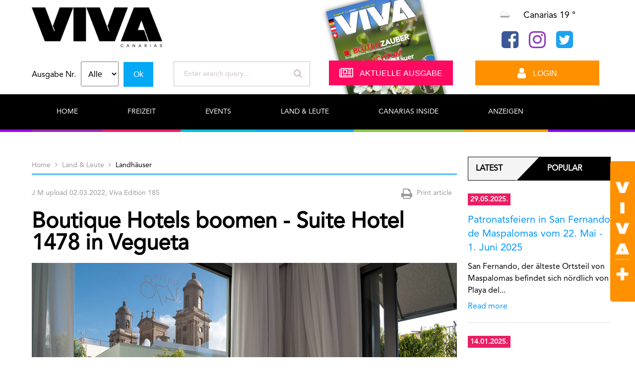

--- FILE ---
content_type: text/html; charset=UTF-8
request_url: https://viva-canarias.es/blog/boutique-hotels-boomen-suite-hotel-1478-in-vegueta/
body_size: 35867
content:
<!DOCTYPE html>
<html dir="ltr" lang="en">
<head>
        <!-- Global site tag (gtag.js) - Google Analytics -->
    <script async src="https://www.googletagmanager.com/gtag/js?id=UA-78681429-2"></script>
    <script>
        window.dataLayer = window.dataLayer || [];
        function gtag(){dataLayer.push(arguments);}
        gtag('js', new Date());

        gtag('config', 'UA-78681429-2');
    </script>
    <title>Boutique Hotels boomen - Suite Hotel 1478 in Vegueta - Viva Canarias</title>
    <meta http-equiv="Content-Type" content="text/html; charset=utf-8"/>
    <meta name="viewport" content="width=device-width, initial-scale=1, maximum-scale=1">
    <meta name="description" content="Die Kanaren bieten mannigfaltige M&amp;ouml;glichkeiten den Urlaub zu gestalten, wie z. B. im &amp;sbquo;besten Klima der Welt&amp;lsquo; die Sonne zu genie&amp;szlig;en, sich dabei die sanfte Brise um die Nase streichen zu lassen und entspannt dem sonoren Rauschen..." />
    <link rel="canonical" href="https://viva-canarias.es/blog/boutique-hotels-boomen-suite-hotel-1478-in-vegueta/" />
    <link rel="image_src" href="https://viva-canarias.es/storage/post/base/3059/V185_Hotel_Suite_1476_-_Dachterrasse_Suite.jpg" />
    <meta property="og:type" content="article" />
    <meta property="og:title" content="Boutique Hotels boomen - Suite Hotel 1478 in Vegueta" />
    <meta property="og:url" content="https://viva-canarias.es/blog/boutique-hotels-boomen-suite-hotel-1478-in-vegueta/" />
    <meta property="og:description" content="Die Kanaren bieten mannigfaltige M&amp;ouml;glichkeiten den Urlaub zu gestalten, wie z. B. im &amp;sbquo;besten Klima der Welt&amp;lsquo; die Sonne zu genie&amp;szlig;en, sich dabei die sanfte Brise um die Nase streichen zu lassen und entspannt dem sonoren Rauschen..." />
    <meta property="og:image" content="https://viva-canarias.es/storage/post/base/3059/V185_Hotel_Suite_1476_-_Dachterrasse_Suite.jpg" />
    <meta property="fb:app_id" content="1774335962642831" />
    <link rel="icon" href="/storage/settings/single/system/image_5a7c5ad923dad.png?t=1" type="image/x-icon" sizes="32x32" />
    <link rel="stylesheet" type="text/css" href="https://cdnjs.cloudflare.com/ajax/libs/font-awesome/4.7.0/css/font-awesome.min.css"/>
    <link rel="stylesheet" type="text/css" href="https://fonts.googleapis.com/css?family=Ubuntu:300,400,500,700&amp;subset=latin-ext"/>
    <link rel="stylesheet" type="text/css" href="https://cdnjs.cloudflare.com/ajax/libs/slick-carousel/1.7.1/fonts/slick.eot"/>
    <link rel="stylesheet" type="text/css" href="https://cdnjs.cloudflare.com/ajax/libs/slick-carousel/1.7.1/fonts/slick.svg"/>
    <link rel="stylesheet" type="text/css" href="https://cdnjs.cloudflare.com/ajax/libs/slick-carousel/1.7.1/fonts/slick.ttf"/>
    <link rel="stylesheet" type="text/css" href="https://cdnjs.cloudflare.com/ajax/libs/slick-carousel/1.7.1/fonts/slick.woff"/>
    
    <link rel="stylesheet" type="text/css" href="/assets/css/select2.min.css?c_k=1543822931"/>
    <link rel="stylesheet" type="text/css" href="/assets/css/font-awesome.min.css?c_k=1543822931"/>
    <link rel="stylesheet" type="text/css" href="/assets/css/fonts/flaticon.css?c_k=1543822941"/>
    <link rel="stylesheet" type="text/css" href="/assets/css/popup.css?c_k=1543822931"/>
    <link rel="stylesheet" type="text/css" href="/assets/css/jquery.datetimepicker.min.css?c_k=1543822931"/>
    <link rel="stylesheet" type="text/css" href="/assets/css/core.css?c_k=1543822930"/>
    <link rel="stylesheet" type="text/css" href="/assets/css/core-overrides.css?c_k=1543822930"/>
    <link rel="stylesheet" type="text/css" href="/assets/templates/viva/css/slick.css?c_k=1543822956"/>
    <link rel="stylesheet" type="text/css" href="/assets/templates/viva/css/slick-theme.css?c_k=1543822956"/>
    <link rel="stylesheet" type="text/css" href="/assets/templates/viva/css/style.css?c_k=1592137571"/>
    <link rel="stylesheet" type="text/css" href="/assets/templates/viva/css/responsive.css?c_k=1550784024"/>
    








    <script id="Cookiebot" src="https://consent.cookiebot.com/uc.js" data-cbid="b8a0f063-4e6e-4d05-9110-7c4e994fde04" type="text/javascript" async></script>
</head>
<body class="default user-logged-out template-viva page-blog">
<div style="display:none;">

        <script>
            window.fbAsyncInit = function() {
                FB.init({
                    appId      : "1774335962642831",
                    cookie     : true,
                    xfbml      : true,
                    version    : "v2.11"
                });
                FB.AppEvents.logPageView();
            };
        
            (function(d, s, id){
                var js, fjs = d.getElementsByTagName(s)[0];
                if (d.getElementById(id)) {return;}
                js = d.createElement(s); js.id = id;
                js.src = "//connect.facebook.net/en_US/sdk.js";
                fjs.parentNode.insertBefore(js, fjs);
            }(document, "script", "facebook-jssdk"));
        </script>
    
</div><header>
    <div class="top_header">
        <div class="wrap">
            <div class="row clear">
                <div class="col-md-6">
                    <a class="logo black_logo section-to-print" href="/"><img src="/storage/settings/single/system/image_5a7c5ae7acd35.png" alt="Viva Canarias logo"></a>
                    <a class="logo white_logo" href="/"><img src="/storage/settings/single/system/image_5a7c620bc2d69.png" alt="Viva Canarias logo"></a>
                    <div class="search_cnt">
                        <div class="search_btn">
                            <i class="fa fa-search" aria-hidden="true"></i>
                        </div>
                        <div class="search_group">
                            <form action="/search/" method="get">
                                <div class="editions-filter">
                                    <span class="ed-f-t">Ausgabe Nr.</span>
                                                                            <select name="edition" class="edition-select">
                                            <option value="">Alle</option>
                                                                                    <option value="218" >215 online</option>
                                                                                        <option value="217" >214 online</option>
                                                                                        <option value="216" >213 online</option>
                                                                                        <option value="215" >212</option>
                                                                                        <option value="214" >211</option>
                                                                                        <option value="213" >210</option>
                                                                                        <option value="212" >209</option>
                                                                                        <option value="211" >208</option>
                                                                                        <option value="210" >207</option>
                                                                                        <option value="209" >206</option>
                                                                                        <option value="208" >205</option>
                                                                                        <option value="207" >204</option>
                                                                                        <option value="206" >203</option>
                                                                                        <option value="205" >202</option>
                                                                                        <option value="204" >201</option>
                                                                                        <option value="203" >200</option>
                                                                                        <option value="202" >199</option>
                                                                                        <option value="201" >198</option>
                                                                                        <option value="200" >197</option>
                                                                                        <option value="199" >196</option>
                                                                                        <option value="198" >195</option>
                                                                                        <option value="197" >194</option>
                                                                                        <option value="196" >193</option>
                                                                                        <option value="195" >192</option>
                                                                                        <option value="194" >191</option>
                                                                                        <option value="193" >190</option>
                                                                                        <option value="192" >189</option>
                                                                                        <option value="191" >188</option>
                                                                                        <option value="190" >187</option>
                                                                                        <option value="189" >186</option>
                                                                                        <option value="188" >185</option>
                                                                                        <option value="187" >184</option>
                                                                                        <option value="186" >183</option>
                                                                                        <option value="185" >182</option>
                                                                                        <option value="184" >181</option>
                                                                                        <option value="183" >180</option>
                                                                                        <option value="182" >179</option>
                                                                                        <option value="181" >178</option>
                                                                                        <option value="180" >177</option>
                                                                                        <option value="179" >176</option>
                                                                                        <option value="178" >175</option>
                                                                                        <option value="177" >174</option>
                                                                                        <option value="176" >173</option>
                                                                                        <option value="175" >172</option>
                                                                                        <option value="174" >171</option>
                                                                                        <option value="173" >170</option>
                                                                                        <option value="172" >169</option>
                                                                                        <option value="171" >168</option>
                                                                                        <option value="170" >167</option>
                                                                                        <option value="169" >166</option>
                                                                                        <option value="168" >165</option>
                                                                                        <option value="167" >164</option>
                                                                                        <option value="166" >163</option>
                                                                                        <option value="165" >162</option>
                                                                                        <option value="164" >161</option>
                                                                                        <option value="163" >160</option>
                                                                                        <option value="162" >159</option>
                                                                                        <option value="161" >158</option>
                                                                                        <option value="160" >157</option>
                                                                                        <option value="159" >156</option>
                                                                                        <option value="158" >155</option>
                                                                                        <option value="157" >154</option>
                                                                                        <option value="156" >153</option>
                                                                                        <option value="155" >152</option>
                                                                                        <option value="154" >151</option>
                                                                                        <option value="153" >150</option>
                                                                                        <option value="152" >149</option>
                                                                                        <option value="151" >148</option>
                                                                                        <option value="150" >147</option>
                                                                                        <option value="149" >146</option>
                                                                                        <option value="148" >145</option>
                                                                                        <option value="147" >144</option>
                                                                                        <option value="146" >143</option>
                                                                                        <option value="145" >142</option>
                                                                                        <option value="144" >141</option>
                                                                                        <option value="143" >140</option>
                                                                                        <option value="142" >139</option>
                                                                                        <option value="141" >138</option>
                                                                                        <option value="140" >137</option>
                                                                                        <option value="139" >136</option>
                                                                                        <option value="138" >135</option>
                                                                                        <option value="137" >134</option>
                                                                                        <option value="136" >133</option>
                                                                                        <option value="135" >132</option>
                                                                                        <option value="134" >131</option>
                                                                                        <option value="133" >130</option>
                                                                                        <option value="132" >129</option>
                                                                                        <option value="131" >128</option>
                                                                                        <option value="130" >127</option>
                                                                                        <option value="129" >126</option>
                                                                                        <option value="128" >125</option>
                                                                                        <option value="127" >124</option>
                                                                                        <option value="126" >123</option>
                                                                                        <option value="125" >122</option>
                                                                                        <option value="124" >121</option>
                                                                                        <option value="123" >120</option>
                                                                                        <option value="122" >119</option>
                                                                                        <option value="121" >118</option>
                                                                                        <option value="120" >117</option>
                                                                                        <option value="119" >116</option>
                                                                                        <option value="118" >115</option>
                                                                                        <option value="117" >114</option>
                                                                                        <option value="116" >113</option>
                                                                                        <option value="115" >112</option>
                                                                                        <option value="114" >111</option>
                                                                                        <option value="113" >110</option>
                                                                                        <option value="112" >109</option>
                                                                                        <option value="111" >108</option>
                                                                                        <option value="110" >107</option>
                                                                                        <option value="109" >106</option>
                                                                                        <option value="108" >105</option>
                                                                                        <option value="107" >104</option>
                                                                                        <option value="106" >103</option>
                                                                                        <option value="105" >102</option>
                                                                                        <option value="104" >101</option>
                                                                                        <option value="103" >100</option>
                                                                                        <option value="102" >99</option>
                                                                                        <option value="101" >98</option>
                                                                                        <option value="100" >97</option>
                                                                                        <option value="99" >96</option>
                                                                                        <option value="98" >95</option>
                                                                                        <option value="97" >94</option>
                                                                                        <option value="96" >93</option>
                                                                                        <option value="95" >92</option>
                                                                                        <option value="94" >91</option>
                                                                                        <option value="93" >90</option>
                                                                                        <option value="92" >89</option>
                                                                                        <option value="91" >88</option>
                                                                                        <option value="90" >87</option>
                                                                                        <option value="89" >86</option>
                                                                                        <option value="88" >85</option>
                                                                                        <option value="87" >84</option>
                                                                                        <option value="86" >83</option>
                                                                                        <option value="85" >82</option>
                                                                                        <option value="84" >81</option>
                                                                                        <option value="83" >80</option>
                                                                                        <option value="82" >79</option>
                                                                                        <option value="81" >78</option>
                                                                                        <option value="80" >77</option>
                                                                                        <option value="79" >76</option>
                                                                                        <option value="78" >75</option>
                                                                                        <option value="77" >74</option>
                                                                                        <option value="76" >73</option>
                                                                                        <option value="75" >72</option>
                                                                                        <option value="74" >71</option>
                                                                                        <option value="73" >70</option>
                                                                                        <option value="72" >69</option>
                                                                                        <option value="71" >68</option>
                                                                                        <option value="70" >67</option>
                                                                                        <option value="69" >66</option>
                                                                                        <option value="68" >65</option>
                                                                                        <option value="67" >64</option>
                                                                                        <option value="66" >63</option>
                                                                                        <option value="65" >62</option>
                                                                                        <option value="64" >61</option>
                                                                                        <option value="63" >60</option>
                                                                                        <option value="62" >59</option>
                                                                                        <option value="61" >58</option>
                                                                                        <option value="60" >57</option>
                                                                                        <option value="59" >56</option>
                                                                                        <option value="58" >55</option>
                                                                                        <option value="57" >54</option>
                                                                                        <option value="56" >53</option>
                                                                                        <option value="55" >52</option>
                                                                                        <option value="54" >51</option>
                                                                                        <option value="53" >50</option>
                                                                                        <option value="52" >49</option>
                                                                                        <option value="51" >48</option>
                                                                                        <option value="50" >47</option>
                                                                                        <option value="49" >46</option>
                                                                                        <option value="48" >45</option>
                                                                                        <option value="47" >44</option>
                                                                                        <option value="46" >43</option>
                                                                                        <option value="45" >42</option>
                                                                                        <option value="44" >41</option>
                                                                                        <option value="43" >40</option>
                                                                                        <option value="42" >39</option>
                                                                                        <option value="41" >38</option>
                                                                                        <option value="40" >37</option>
                                                                                        <option value="39" >36</option>
                                                                                        <option value="38" >35</option>
                                                                                        <option value="37" >34</option>
                                                                                        <option value="36" >33</option>
                                                                                        <option value="35" >32</option>
                                                                                        <option value="34" >31</option>
                                                                                        <option value="33" >30</option>
                                                                                        <option value="32" >29</option>
                                                                                        <option value="31" >28</option>
                                                                                        <option value="30" >27</option>
                                                                                        <option value="29" >26</option>
                                                                                        <option value="28" >25</option>
                                                                                        <option value="27" >24</option>
                                                                                        <option value="26" >23</option>
                                                                                        <option value="25" >22</option>
                                                                                        <option value="24" >21</option>
                                                                                        <option value="23" >20</option>
                                                                                        <option value="22" >19</option>
                                                                                        <option value="21" >18</option>
                                                                                        <option value="20" >17</option>
                                                                                        <option value="19" >16</option>
                                                                                        <option value="18" >15</option>
                                                                                        <option value="17" >14</option>
                                                                                        <option value="16" >13</option>
                                                                                        <option value="15" >12</option>
                                                                                        <option value="14" >11</option>
                                                                                        <option value="5" >10</option>
                                                                                        <option value="6" >09</option>
                                                                                        <option value="7" >08</option>
                                                                                        <option value="8" >07</option>
                                                                                        <option value="9" >06</option>
                                                                                        <option value="10" >05</option>
                                                                                        <option value="11" >04</option>
                                                                                        <option value="12" >03</option>
                                                                                        <option value="4" >02</option>
                                                                                        <option value="3" >01</option>
                                                                                        <option value="219" >216 online</option>
                                                                                    </select>
                                                                            <button type="submit" name="action" value="search_by_edition">Ok</button>
                                </div>
                                <input type="text" placeholder="Enter search query..." name="s" class="search">
                                <span class="icon"><i class="fa fa-search" aria-hidden="true"></i></span>
                            </form>
                        </div>
                    </div>
                </div>
                <div class="inner">
                                                                                                                        <div class="col-md-3 col-sm-6">
                                <div class="current_issue">
                                    <a href="#" target="_blank" title="Viva Edition 216 online">
                                        <div class="img_hld">
                                            <img src="/storage/edition/single/219/Bildschirmfoto_2025-04-18_um_02_58_53.png" alt="">
                                        </div>
                                        <button class="medium pink"><i class="fa fa-newspaper-o"></i> <span>Aktuelle ausgabe</span></button>
                                    </a>
                                                                            <div class="current-edition my_modal" data-modal="modal-login" data-action="premium_click"></div>
                                                                    </div>
                            </div>
                                                                <div class="col-md-3 col-sm-6 align_center">
                        <div class="weather clear" style="visibility:hidden;">
                            <div class="icon left" data-store="weather-icon">
                                <img src="" alt="">
                            </div>
                            <p class="left">Canarias <span data-store="weather-temp">35 &#176; </span></p>
                        </div>
                        <div class="social">
                                                            <a href="https://www.facebook.com/VivaCanariasMagazin/" class="facebook"><i class="fa fa-facebook-square" aria-hidden="true"></i></a>
                                                                                                                    <a href="https://www.instagram.com/viva.canarias/?hl=de" class="instagram"><i class="fa fa-instagram" aria-hidden="true"></i></a>
                                                                                        <a href="https://www.facebook.com/VivaCanariasMagazin/" class="twitter"><i class="fa fa-twitter-square" aria-hidden="true"></i></a>
                                                    </div>
                        <div class="login " id="user_menu_btn" ><!--add class "user_logged_in to see logged in style"-->
                            <button class="medium orange not_logged_in"><i class="fa fa-user" aria-hidden="true"></i> <span>Login</span></button>
                            <button class="medium orange logged_in"><i class="fa fa-user" aria-hidden="true"></i> <span></span></button>
                            <div class="submenu">
                                <div class="user_menu_wrap">
                                    <a href="#" data-modal="modal-login" class="btn my_modal login orange">Login</a>
                                                                            <a href="#" class="btn fb_btn"><i class="fa fa-facebook-f"></i>Login with <span>Facebook</span></a>
                                                                        <div class="menu_separator"></div>
                                    <div class="menu_info">Noch kein Konto? Jetzt registrieren</div>
                                    <a href="" data-modal="modal-register" class="btn my_modal signup pink">Register</a>
                                </div>
                                <ul class="menu_content">
                                    <li><a href="/crossroads/logout/"><i class="fa fa-lock"></i> Logout</a></li>
<!--                                    <li><a href="--><!--"><i class="fa fa-wrench"></i> Profile settings</a></li>-->
                                    <li><a href="/plans/"><i class="fa fa-file"></i> Plans</a></li>
<!--                                    <li><a href="--><!--"><i class="fa fa-money"></i> Billing</a></li>-->
<!--                                    <li><a href="--><!--"><i class="fa fa-history"></i> Purchase history</a></li>-->
                                </ul>
                            </div>
                        </div>
                    </div>
                </div>
            </div>
        </div>
    </div>
    <div class="bottom_header dark_bg">
        <div class="wrap">
            <nav>
                <div class="nav_btn">
                    <i class="fa fa-bars" aria-hidden="true"></i>
                </div>
                <ul class="menu">
                    <li class="purple">
                                                <a href="/">Home</a>
                    </li>
                                                <li class="pink">
                                <a href="/categories/freizeit/">Freizeit</a>
                                <ul data-menu-id="submenu-8" class="submenu">
                                    <li>
                                        <a href="/categories/freizeit/">Alle</a>
                                        <ul class="sub-submenu">
                                                                                                                                        <li class="">
                                                    <a href="/blog/altes-brauchtum-neu-entdeckt-krampuslauf/">
                                                        <div class="img_hld">
                                                            <img src="/storage/post/base/4355/Julija_Major_Mauer_Krampusumzug_2024_-_02_s_255x170.jpg" alt="">
                                                        </div>
                                                        <h3>Altes Brauchtum neu entdeckt. Krampuslauf</h3>
                                                    </a>
                                                                                                    </li>
                                                                                            <li class="">
                                                    <a href="/blog/station-4-des-roemerwegs-von-mauer-mythen-und-sagen-goetter-und-verehrung-der-eiche-bis-zur-roemerzeit/">
                                                        <div class="img_hld">
                                                            <img src="/storage/post/base/4354/Julija_Major_Mauer_Römerweg_Station_4_-_Eiche_Herbst_s_255x170.jpg" alt="">
                                                        </div>
                                                        <h3>Station 4 des Römerwegs von Mauer: Mythen und Sagen, Götter und Verehrung der Eiche bis zur Römerzeit</h3>
                                                    </a>
                                                                                                    </li>
                                                                                            <li class="">
                                                    <a href="/blog/expodeca-1-sportmesse-im-november-2024-wachstumsmarkt-sport/">
                                                        <div class="img_hld">
                                                            <img src="/storage/post/base/4334/swimmer-1678307_1280_s_255x170.jpg" alt="">
                                                        </div>
                                                        <h3>ExpoDeca: 1. Sportmesse im November 2024. Wachstumsmarkt Sport</h3>
                                                    </a>
                                                                                                    </li>
                                                                                            <li class="">
                                                    <a href="/blog/heimatliche-wiederentdeckung-teil-2-auf-den-spuren-der-birnenbaeume-im-mostviertel/">
                                                        <div class="img_hld">
                                                            <img src="/storage/post/base/4328/Mostviertel_Landschaft_Sonntagberg_Kühe_4_s_255x170.jpg" alt="">
                                                        </div>
                                                        <h3>Auf den Spuren der Birnenbäume im Mostviertel (Teil 2 Heimatliche Wiederentdeckung)</h3>
                                                    </a>
                                                                                                    </li>
                                                                                    </ul>
                                    </li>
                                                                                                                                                                                                    <li>
                                            <a href="/categories/ausfluege/">Ausflüge</a>
                                            <ul class="sub-submenu">
                                                                                                    <li class="">
                                                        <a href="/blog/salzgaerten-auf-den-kanaren-salinas-de-tenefe-gewinnt-meersalzwettbewerb/">
                                                            <div class="img_hld">
                                                                <img src="/storage/post/base/4296/V212_Salzgärten_V129_Las_Salinas_de_Tenefe_-_3_s_255x170.jpg" alt="">
                                                            </div>
                                                            <h3>Salzgärten auf den Kanaren. Salinas de Tenefé gewinnt Meersalzwettbewerb</h3>
                                                        </a>
                                                                                                            </li>
                                                                                                    <li class="">
                                                        <a href="/blog/rabattschlacht-zum-sommerschlussverkauf-bis-31-august-2023/">
                                                            <div class="img_hld">
                                                                <img src="/storage/post/base/3800/business-888146_1920_s_255x170.jpg" alt="">
                                                            </div>
                                                            <h3>Rabattschlacht zum Sommerschlussverkauf bis 31. August 2023: Die besten Shoppingzentren</h3>
                                                        </a>
                                                                                                            </li>
                                                                                                    <li class="">
                                                        <a href="/blog/mandelhochburgen-auf-gran-canaria-die-volksfeste-2022/">
                                                            <div class="img_hld">
                                                                <img src="/storage/post/base/3495/V172_Mandelblüte-Tunte_5272_s_255x170.jpg" alt="">
                                                            </div>
                                                            <h3>Mandelhochburgen auf Gran Canaria, die Volksfeste 2023</h3>
                                                        </a>
                                                                                                            </li>
                                                                                                    <li class="">
                                                        <a href="/blog/grillen-und-picknicken-in-der-natur-presa-de-las-ninas/">
                                                            <div class="img_hld">
                                                                <img src="/storage/post/base/3422/IMG_5623_s_255x170.jpg" alt="">
                                                            </div>
                                                            <h3>Grillen und Picknicken in der Natur: Presa de las Niñas</h3>
                                                        </a>
                                                                                                            </li>
                                                                                            </ul>
                                        </li>
                                                                                                                                                                                                    <li>
                                            <a href="/categories/golfen/">Golfen</a>
                                            <ul class="sub-submenu">
                                                                                                    <li class="">
                                                        <a href="/blog/minigolf-yumbo-zentrum-bei-tag-und-bei-nacht/">
                                                            <div class="img_hld">
                                                                <img src="/storage/post/base/2371/IMG_2317_s_255x170.jpg" alt="">
                                                            </div>
                                                            <h3>Minigolf Yumbo Zentrum - bei Tag und bei Nacht</h3>
                                                        </a>
                                                                                                            </li>
                                                                                                    <li class="">
                                                        <a href="/blog/golfturnier-circuito-maspalomas-golf/">
                                                            <div class="img_hld">
                                                                <img src="/storage/post/base/2327/V167_Golf_Maspalomas_Golf_s_255x170.jpg" alt="">
                                                            </div>
                                                            <h3>Golfturnier CIRCUITO MASPALOMAS GOLF</h3>
                                                        </a>
                                                                                                            </li>
                                                                                                    <li class="">
                                                        <a href="/blog/golfen-auf-den-kanaren-spielmaessig-anspruchsvoll-monetaer-aufwendig-wirl/">
                                                            <div class="img_hld">
                                                                <img src="/storage/post/single/178/5626_s_255x170.jpg" alt="">
                                                            </div>
                                                            <h3>Golfen auf den Kanaren - spielmässig anspruchsvoll monetär aufwendig</h3>
                                                        </a>
                                                                                                            </li>
                                                                                                    <li class="">
                                                        <a href="/blog/kakteengolf-salobre-nord-und-sued-wirl/">
                                                            <div class="img_hld">
                                                                <img src="/storage/post/single/176/5580-1_s_255x170.jpg" alt="">
                                                            </div>
                                                            <h3>Kakteengolf am Salobre Nord und Süd</h3>
                                                        </a>
                                                                                                            </li>
                                                                                            </ul>
                                        </li>
                                                                                                                                                                                                    <li>
                                            <a href="/categories/mandelbluete-gran-canaria/">Mandelblüte</a>
                                            <ul class="sub-submenu">
                                                                                                    <li class="">
                                                        <a href="/blog/blumige-wanderungen-im-februar-2024-auf-den-spuren-der-mandeln/">
                                                            <div class="img_hld">
                                                                <img src="/storage/post/base/4115/V208_Mandelblüte_IMG_4837_s_255x170.jpg" alt="">
                                                            </div>
                                                            <h3>Blumige Wanderungen im Februar 2024: Auf den Spuren der Mandeln</h3>
                                                        </a>
                                                                                                            </li>
                                                                                                    <li class="">
                                                        <a href="/blog/countdown-zur-mandelbluete-2024/">
                                                            <div class="img_hld">
                                                                <img src="/storage/post/base/4068/V208_Fiesta_Tejeda_Mandelblüte_s_255x170.jpg" alt="">
                                                            </div>
                                                            <h3>Countdown zur Mandelblüte 2024: Mandelblütengegenden</h3>
                                                        </a>
                                                                                                            </li>
                                                                                                    <li class="">
                                                        <a href="/blog/mandelhochburgen-auf-gran-canaria-die-volksfeste-2022/">
                                                            <div class="img_hld">
                                                                <img src="/storage/post/base/3495/V172_Mandelblüte-Tunte_5272_s_255x170.jpg" alt="">
                                                            </div>
                                                            <h3>Mandelhochburgen auf Gran Canaria, die Volksfeste 2023</h3>
                                                        </a>
                                                                                                            </li>
                                                                                                    <li class="">
                                                        <a href="/blog/mandelwerk-bluetenzauber-wandersaison-hat-hochkonjunktur/">
                                                            <div class="img_hld">
                                                                <img src="/storage/post/base/3494/V195_Mandelblüte-Biene_5325_Kopie_s_255x170.jpg" alt="">
                                                            </div>
                                                            <h3>Mandelwerk, Blütenzauber: Wandertouren und Literatur</h3>
                                                        </a>
                                                                                                            </li>
                                                                                            </ul>
                                        </li>
                                                                                                                                                                                                    <li>
                                            <a href="/categories/museen/">Museen</a>
                                            <ul class="sub-submenu">
                                                                                                    <li class="">
                                                        <a href="/blog/einstige-koenigsstadt-hat-neues-geschichtsmuseum-agaldar/">
                                                            <div class="img_hld">
                                                                <img src="/storage/post/base/4175/Museo_Agáldar_(7)_s_255x170.jpg" alt="">
                                                            </div>
                                                            <h3>Einstige Königsstadt hat neues Geschichtsmuseum Agaldar</h3>
                                                        </a>
                                                                                                            </li>
                                                                                                    <li class="">
                                                        <a href="/blog/sakralmuseum/">
                                                            <div class="img_hld">
                                                                <img src="/storage/post/base/4144/LPA_Kathedrale_Santa_Ana_Sakralmuseum_Ausstellungssaal_(11)_s_255x170.jpg" alt="">
                                                            </div>
                                                            <h3>Sakralmuseum</h3>
                                                        </a>
                                                                                                            </li>
                                                                                                    <li class="">
                                                        <a href="/blog/casa-de-perfume-parfumherstellung-in-5-generation/">
                                                            <div class="img_hld">
                                                                <img src="/storage/post/base/3644/V105_Parfum_5942-1_s_255x170.jpg" alt="">
                                                            </div>
                                                            <h3>Casa de Perfume: Parfumherstellung in 5. Generation</h3>
                                                        </a>
                                                                                                            </li>
                                                                                                    <li class="">
                                                        <a href="/blog/casa-museo-los-yanez-tunte/">
                                                            <div class="img_hld">
                                                                <img src="/storage/post/base/3243/Bildschirmfoto_2022-07-03_um_00_35_28_s_255x170.png" alt="">
                                                            </div>
                                                            <h3>Casa Museo Los Yanez in Tunte</h3>
                                                        </a>
                                                                                                            </li>
                                                                                            </ul>
                                        </li>
                                                                                                                                                                                                    <li>
                                            <a href="/categories/sport/">Sport</a>
                                            <ul class="sub-submenu">
                                                                                                    <li class="">
                                                        <a href="/blog/expodeca-1-sportmesse-im-november-2024-wachstumsmarkt-sport/">
                                                            <div class="img_hld">
                                                                <img src="/storage/post/base/4334/swimmer-1678307_1280_s_255x170.jpg" alt="">
                                                            </div>
                                                            <h3>ExpoDeca: 1. Sportmesse im November 2024. Wachstumsmarkt Sport</h3>
                                                        </a>
                                                                                                            </li>
                                                                                                    <li class="locked">
                                                        <a href="/blog/ix-isleta-extreme-am8-juni-202la-isleta-de-las-palmas/">
                                                            <div class="img_hld">
                                                                <img src="/storage/post/base/4318/V212_Sport_La_Isleta_Extreme_s_255x170.jpg" alt="">
                                                            </div>
                                                            <h3>IX. Isleta Extreme am 8. Juni 2024 La Isleta de Las Palmas</h3>
                                                        </a>
                                                                <div class="premium-lock my_modal" data-modal="modal-login" data-action="premium_click">
            <!-- neki html odje -->
        </div>
                                                            </li>
                                                                                                    <li class="locked">
                                                        <a href="/blog/artenara-trail-am17-juni-2024/">
                                                            <div class="img_hld">
                                                                <img src="/storage/post/base/4317/V212_Sport_Artenara_Trail_Carlos_Diaz-Recio_s_255x170.jpg" alt="">
                                                            </div>
                                                            <h3>Artenara Trail am ​​​​​​​17. Juni 2024</h3>
                                                        </a>
                                                                <div class="premium-lock my_modal" data-modal="modal-login" data-action="premium_click">
            <!-- neki html odje -->
        </div>
                                                            </li>
                                                                                                    <li class="locked">
                                                        <a href="/blog/lpa-surf-city-no-limit-vom6-9-juni-2024/">
                                                            <div class="img_hld">
                                                                <img src="/storage/post/base/4316/V212_Sport_Windsurfing-pixabay-7241116_s_255x170.jpg" alt="">
                                                            </div>
                                                            <h3>LPA Surf City, no limit vom ​​​​​​​6. - 9. Juni 2024</h3>
                                                        </a>
                                                                <div class="premium-lock my_modal" data-modal="modal-login" data-action="premium_click">
            <!-- neki html odje -->
        </div>
                                                            </li>
                                                                                            </ul>
                                        </li>
                                                                                                                                                                                                    <li>
                                            <a href="/categories/straende/">Strände</a>
                                            <ul class="sub-submenu">
                                                                                                    <li class="">
                                                        <a href="/blog/gezeitentabelle-1/">
                                                            <div class="img_hld">
                                                                <img src="/storage/post/base/4035/V207_CI_Gezeiten_girl-931776_s_255x170.jpg" alt="">
                                                            </div>
                                                            <h3>Gezeiten(tabelle)</h3>
                                                        </a>
                                                                                                            </li>
                                                                                                    <li class="">
                                                        <a href="/blog/sardina-del-norte-im-norden-schlagen-die-zeiger-langsamer/">
                                                            <div class="img_hld">
                                                                <img src="/storage/post/base/3879/Sardina_del_Norte_IMG_5997_s_255x170.jpg" alt="">
                                                            </div>
                                                            <h3>Sardina del Norte: Im Norden ticken die Uhren langsamer</h3>
                                                        </a>
                                                                                                            </li>
                                                                                                    <li class="">
                                                        <a href="/blog/playa-de-el-perchel-neueroeffnung-strandlokal-la-chirina/">
                                                            <div class="img_hld">
                                                                <img src="/storage/post/base/3796/Bildschirmfoto_2023-07-27_um_19_25_42_s_255x170.png" alt="">
                                                            </div>
                                                            <h3>Playa de El Perchel: Neueröffnung Strandlokal La Chirina</h3>
                                                        </a>
                                                                                                            </li>
                                                                                                    <li class="">
                                                        <a href="/blog/schwimmunfaelle-mehrtote-im-wasser-als-imstrassenverkehr-im-ersten-halbjahr-2023/">
                                                            <div class="img_hld">
                                                                <img src="/storage/post/base/3792/V202_CI_Touristen_Banane_s_255x170.jpg" alt="">
                                                            </div>
                                                            <h3>Schwimmunfälle: Mehr Tote im Wasser als im Straßenverkehr im ersten Halbjahr 2023</h3>
                                                        </a>
                                                                                                            </li>
                                                                                            </ul>
                                        </li>
                                                                                                                                                                                                    <li>
                                            <a href="/categories/ueber-die-grenzen/">Über die Grenzen</a>
                                            <ul class="sub-submenu">
                                                                                                    <li class="">
                                                        <a href="/blog/altes-brauchtum-neu-entdeckt-krampuslauf/">
                                                            <div class="img_hld">
                                                                <img src="/storage/post/base/4355/Julija_Major_Mauer_Krampusumzug_2024_-_02_s_255x170.jpg" alt="">
                                                            </div>
                                                            <h3>Altes Brauchtum neu entdeckt. Krampuslauf</h3>
                                                        </a>
                                                                                                            </li>
                                                                                                    <li class="">
                                                        <a href="/blog/station-4-des-roemerwegs-von-mauer-mythen-und-sagen-goetter-und-verehrung-der-eiche-bis-zur-roemerzeit/">
                                                            <div class="img_hld">
                                                                <img src="/storage/post/base/4354/Julija_Major_Mauer_Römerweg_Station_4_-_Eiche_Herbst_s_255x170.jpg" alt="">
                                                            </div>
                                                            <h3>Station 4 des Römerwegs von Mauer: Mythen und Sagen, Götter und Verehrung der Eiche bis zur Römerzeit</h3>
                                                        </a>
                                                                                                            </li>
                                                                                                    <li class="">
                                                        <a href="/blog/heimatliche-wiederentdeckung-teil-2-auf-den-spuren-der-birnenbaeume-im-mostviertel/">
                                                            <div class="img_hld">
                                                                <img src="/storage/post/base/4328/Mostviertel_Landschaft_Sonntagberg_Kühe_4_s_255x170.jpg" alt="">
                                                            </div>
                                                            <h3>Auf den Spuren der Birnenbäume im Mostviertel (Teil 2 Heimatliche Wiederentdeckung)</h3>
                                                        </a>
                                                                                                            </li>
                                                                                                    <li class="">
                                                        <a href="/blog/fuerteventura-terra-incognita-canariensis/">
                                                            <div class="img_hld">
                                                                <img src="/storage/post/base/3524/Bildschirmfoto_2023-02-01_um_14_30_06_s_255x170.png" alt="">
                                                            </div>
                                                            <h3>Fuerteventura: Terra incognita canariensis</h3>
                                                        </a>
                                                                                                            </li>
                                                                                            </ul>
                                        </li>
                                                                                                                                                                                                    <li>
                                            <a href="/categories/wandern/">Wandern</a>
                                            <ul class="sub-submenu">
                                                                                                    <li class="locked">
                                                        <a href="/blog/roque-nublo-drei-auf-einen-schlag-zwischen-pinien-und-blueten/">
                                                            <div class="img_hld">
                                                                <img src="/storage/post/base/4233/V210_Wanderung_Roque_Bentayga_IMG_6182_s_255x170.jpg" alt="">
                                                            </div>
                                                            <h3>Roque Nublo. Drei auf einen Schlag. Zwischen Pinien und Blüten</h3>
                                                        </a>
                                                                <div class="premium-lock my_modal" data-modal="modal-login" data-action="premium_click">
            <!-- neki html odje -->
        </div>
                                                            </li>
                                                                                                    <li class="">
                                                        <a href="/blog/blauer-natternkopf-in-bluete-zauberhafte-wandertouren/">
                                                            <div class="img_hld">
                                                                <img src="/storage/post/base/4180/Wanderung_Tajinaste_Azul_-_07_s_255x170.jpg" alt="">
                                                            </div>
                                                            <h3>Blauer Natternkopf in Blüte. Zauberhafte Wandertouren</h3>
                                                        </a>
                                                                                                            </li>
                                                                                                    <li class="">
                                                        <a href="/blog/blumige-wanderungen-im-februar-2024-auf-den-spuren-der-mandeln/">
                                                            <div class="img_hld">
                                                                <img src="/storage/post/base/4115/V208_Mandelblüte_IMG_4837_s_255x170.jpg" alt="">
                                                            </div>
                                                            <h3>Blumige Wanderungen im Februar 2024: Auf den Spuren der Mandeln</h3>
                                                        </a>
                                                                                                            </li>
                                                                                                    <li class="">
                                                        <a href="/blog/san-bartolome-camina-gemeinde-startet-wieder-wanderprogramm-2023/">
                                                            <div class="img_hld">
                                                                <img src="/storage/post/base/3934/V205_Wandern_SBT_1_s_255x170.jpg" alt="">
                                                            </div>
                                                            <h3>San Bartolomé Camina, Gemeinde startet wieder Wanderprogramm 2023</h3>
                                                        </a>
                                                                                                            </li>
                                                                                            </ul>
                                        </li>
                                                                                                                                                                                                    <li>
                                            <a href="/categories/aktivtourismus/">Wassersport</a>
                                            <ul class="sub-submenu">
                                                                                                    <li class="">
                                                        <a href="/blog/gran-canaria-airbattle-kite-wing-foil-lpa-open-surf-city-mogan-open-water-im-dezember-2023/">
                                                            <div class="img_hld">
                                                                <img src="/storage/post/base/3984/V206_Sport_LPA_Surf_City_Nov__2023_s_255x170.jpg" alt="">
                                                            </div>
                                                            <h3>Gran Canaria Air Battle Kite & Wing Foil, LPA Open Surf City, Mogán Open Water im Dezember 2023</h3>
                                                        </a>
                                                                                                            </li>
                                                                                                    <li class="">
                                                        <a href="/blog/mogan-open-water-am-9-dezember-2023/">
                                                            <div class="img_hld">
                                                                <img src="/storage/post/base/3931/Sport_Freiwasser_Sardina_del_Norte_2023_(2)_s_255x170.jpg" alt="">
                                                            </div>
                                                            <h3>Mogán Open Water am 9. Dezember 2023</h3>
                                                        </a>
                                                                                                            </li>
                                                                                                    <li class="">
                                                        <a href="/blog/open-lpa-surf-city-1/">
                                                            <div class="img_hld">
                                                                <img src="/storage/post/base/3929/V205_Sport_Bodyboard_von_openlpa_-_DSC_0003_s_255x170.jpg" alt="">
                                                            </div>
                                                            <h3>Open LPA Surf City vom 29. November bis 3. Dezember 2023</h3>
                                                        </a>
                                                                                                            </li>
                                                                                                    <li class="">
                                                        <a href="/blog/arc-regatta-im-november-2023-countdown-in-las-palmas-de-gran-canaria/">
                                                            <div class="img_hld">
                                                                <img src="/storage/post/base/3920/V205_Sport_ARC_-_boat-1867124_1920_s_255x170.jpg" alt="">
                                                            </div>
                                                            <h3>ARC Regatta im November 2023: Countdown in Las Palmas de Gran Canaria</h3>
                                                        </a>
                                                                                                            </li>
                                                                                            </ul>
                                        </li>
                                                                                                                                                                                                    <li>
                                            <a href="/categories/wettbewerbe/">Wettbewerbe</a>
                                            <ul class="sub-submenu">
                                                                                                    <li class="">
                                                        <a href="/blog/masdanza-zeitgenoessischer-tanz-breakdance-championship/">
                                                            <div class="img_hld">
                                                                <img src="/storage/post/base/3844/V203_Festival_Masdanza_Breakdance_310139508_543390281121833_1599800545606983454_n_s_255x170.jpg" alt="">
                                                            </div>
                                                            <h3>MASDANZA: Zeitgenössischer Tanz & Breakdance Championship</h3>
                                                        </a>
                                                                                                            </li>
                                                                                                    <li class="">
                                                        <a href="/blog/arc-leinen-los-zur-regatta-2021-vom-8-bis-21-november/">
                                                            <div class="img_hld">
                                                                <img src="/storage/post/base/2892/V145_ARC_WCC-Clare_Pengelly_s_255x170.jpg" alt="">
                                                            </div>
                                                            <h3>ARC+ Leinen Los zur Regatta 2021 vom 8. bis 21. November</h3>
                                                        </a>
                                                                                                            </li>
                                                                                                    <li class="">
                                                        <a href="/blog/fotografiewettbewerbmesa-y-lopez-2021/">
                                                            <div class="img_hld">
                                                                <img src="/storage/post/base/2702/XV-Confurso-fotografia_s_255x170.jpg" alt="">
                                                            </div>
                                                            <h3>Schnell-Fotografiewettbewerb Mesa y López 2021</h3>
                                                        </a>
                                                                                                            </li>
                                                                                                    <li class="">
                                                        <a href="/blog/premios-canarias-2021-drei-preistraegerinnen/">
                                                            <div class="img_hld">
                                                                <img src="/storage/post/base/2668/V175_Premios_Canarias_s_255x170.jpg" alt="">
                                                            </div>
                                                            <h3>Premios Canarias 2021 - Drei Preisträgerinnen</h3>
                                                        </a>
                                                                                                            </li>
                                                                                            </ul>
                                        </li>
                                                                        <li class="active default">
                                        <ul class="sub-submenu">
                                                                                            <li class="">
                                                    <a href="/blog/altes-brauchtum-neu-entdeckt-krampuslauf/">
                                                        <div class="img_hld">
                                                            <img src="/storage/post/base/4355/Julija_Major_Mauer_Krampusumzug_2024_-_02_s_255x170.jpg" alt="">
                                                        </div>
                                                        <h3>Altes Brauchtum neu entdeckt. Krampuslauf</h3>
                                                    </a>
                                                                                                    </li>
                                                                                            <li class="">
                                                    <a href="/blog/station-4-des-roemerwegs-von-mauer-mythen-und-sagen-goetter-und-verehrung-der-eiche-bis-zur-roemerzeit/">
                                                        <div class="img_hld">
                                                            <img src="/storage/post/base/4354/Julija_Major_Mauer_Römerweg_Station_4_-_Eiche_Herbst_s_255x170.jpg" alt="">
                                                        </div>
                                                        <h3>Station 4 des Römerwegs von Mauer: Mythen und Sagen, Götter und Verehrung der Eiche bis zur Römerzeit</h3>
                                                    </a>
                                                                                                    </li>
                                                                                            <li class="">
                                                    <a href="/blog/expodeca-1-sportmesse-im-november-2024-wachstumsmarkt-sport/">
                                                        <div class="img_hld">
                                                            <img src="/storage/post/base/4334/swimmer-1678307_1280_s_255x170.jpg" alt="">
                                                        </div>
                                                        <h3>ExpoDeca: 1. Sportmesse im November 2024. Wachstumsmarkt Sport</h3>
                                                    </a>
                                                                                                    </li>
                                                                                            <li class="">
                                                    <a href="/blog/heimatliche-wiederentdeckung-teil-2-auf-den-spuren-der-birnenbaeume-im-mostviertel/">
                                                        <div class="img_hld">
                                                            <img src="/storage/post/base/4328/Mostviertel_Landschaft_Sonntagberg_Kühe_4_s_255x170.jpg" alt="">
                                                        </div>
                                                        <h3>Auf den Spuren der Birnenbäume im Mostviertel (Teil 2 Heimatliche Wiederentdeckung)</h3>
                                                    </a>
                                                                                                    </li>
                                                                                    </ul>
                                    </li>
                                </ul>
                                <i class="fa fa-chevron-down" data-menu-open="submenu-8"></i>
                            </li>
                                                <li class="cyan">
                                <a href="/categories/events/">Events</a>
                                <ul data-menu-id="submenu-85" class="submenu">
                                    <li>
                                        <a href="/categories/events/">Alle</a>
                                        <ul class="sub-submenu">
                                                                                                                                        <li class="">
                                                    <a href="/blog/patronatsfeiern-in-san-fernando-de-maspalomas-im-maijuni-2025/">
                                                        <div class="img_hld">
                                                            <img src="/storage/post/base/4359/20250519_EyF_PresentacionFiestasSanFernando_00_s_255x170.jpg" alt="">
                                                        </div>
                                                        <h3>Patronatsfeiern in San Fernando de Maspalomas vom 22. Mai - 1. Juni 2025</h3>
                                                    </a>
                                                                                                    </li>
                                                                                            <li class="">
                                                    <a href="/blog/schoene-bescherung-weihnachten-in-zielgerade-zum-dreikoenigstag-am-5-januar-2025/">
                                                        <div class="img_hld">
                                                            <img src="/storage/post/base/4356/LPAvisit_Navidad_Llegada_Reyes_Magos_2024_-_Foto_Quique_Curbelo_s_255x170.jpg" alt="">
                                                        </div>
                                                        <h3>Schöne Bescherung. Weihnachten in Zielgerade - Dreikönigsumzüge am 5. Januar 2025</h3>
                                                    </a>
                                                                                                    </li>
                                                                                            <li class="">
                                                    <a href="/blog/arucas-weihnachten-in-zauberhaftem-historischen-ambiente-20242025/">
                                                        <div class="img_hld">
                                                            <img src="/storage/post/base/4352/Navidad_Arucas_Programm_2024_2025_Plakat_s_255x170.jpg" alt="">
                                                        </div>
                                                        <h3>Arucas. Weihnachten in zauberhaftem historischen Ambiente 2024/2025</h3>
                                                    </a>
                                                                                                    </li>
                                                                                            <li class="">
                                                    <a href="/blog/waldgemeinde-moya-im-musikalischen-weihnachtsfieber-20242025/">
                                                        <div class="img_hld">
                                                            <img src="/storage/post/base/4351/Navidad_Moya_Programm_2024_2025_Plakat_s_255x170.jpg" alt="">
                                                        </div>
                                                        <h3>Waldgemeinde Moya im musikalischen Weihnachtsfieber 2024/2025</h3>
                                                    </a>
                                                                                                    </li>
                                                                                    </ul>
                                    </li>
                                                                                                                                                                                                    <li>
                                            <a href="/categories/ausstellungen/">Ausstellungen</a>
                                            <ul class="sub-submenu">
                                                                                                    <li class="">
                                                        <a href="/blog/es-lebe-der-indigenismus-antonio-padron-und-neuer-direktor-franck-gonzalez/">
                                                            <div class="img_hld">
                                                                <img src="/storage/post/base/4176/V209_Expo_Franck_Gonz·lez_Foto_Carlos_DÌaz_Recio_2_(2)_s_255x170.jpg" alt="">
                                                            </div>
                                                            <h3>Es lebe der Indigenismus. Antonio Padrón und neuer Direktor Franck González</h3>
                                                        </a>
                                                                                                            </li>
                                                                                                    <li class="">
                                                        <a href="/blog/sonderausstellungen-ab-februar-2024/">
                                                            <div class="img_hld">
                                                                <img src="/storage/post/base/4099/V208_Expo_Mogán_Stadt_21_Luces_enero_2024_s_255x170.jpg" alt="">
                                                            </div>
                                                            <h3>Sonderausstellungen ab Februar 2024</h3>
                                                        </a>
                                                                                                            </li>
                                                                                                    <li class="">
                                                        <a href="/blog/sezierende-kunst-im-castillo-de-mata/">
                                                            <div class="img_hld">
                                                                <img src="/storage/post/base/4098/V208_Expo_Casimiro_Web_s_255x170.jpg" alt="">
                                                            </div>
                                                            <h3>Sezierende Kunst im Castillo de Mata</h3>
                                                        </a>
                                                                                                            </li>
                                                                                                    <li class="">
                                                        <a href="/blog/strassenausstellung-andere-welten-von-michael-benson-bis-23-februar-2024/">
                                                            <div class="img_hld">
                                                                <img src="/storage/post/base/4097/V208_Events_Arte_en_la_Calle_s_255x170.jpg" alt="">
                                                            </div>
                                                            <h3>Straßenausstellung "Andere Welten" von Michael Benson bis 23. Februar 2024</h3>
                                                        </a>
                                                                                                            </li>
                                                                                            </ul>
                                        </li>
                                                                                                                                                                                                    <li>
                                            <a href="/categories/festivals-1/">Festivals</a>
                                            <ul class="sub-submenu">
                                                                                                    <li class="locked">
                                                        <a href="/blog/alte-musik-zyklus-vorschau-2024/">
                                                            <div class="img_hld">
                                                                <img src="/storage/post/base/4311/V212_Festival_Alte_Musik_Kolumbushaus-Fassade_aus_v188_s_255x170.jpg" alt="">
                                                            </div>
                                                            <h3>Alte Musik Zyklus. Vorschau 2024</h3>
                                                        </a>
                                                                <div class="premium-lock my_modal" data-modal="modal-login" data-action="premium_click">
            <!-- neki html odje -->
        </div>
                                                            </li>
                                                                                                    <li class="">
                                                        <a href="/blog/festivals-im-juni-2024-tropical-bierfest-bombastic-festival-granca-live-fest/">
                                                            <div class="img_hld">
                                                                <img src="/storage/post/base/4308/V212_Events_Marc_Anthony_s_255x170.jpg" alt="">
                                                            </div>
                                                            <h3>Festivals im Juni 2024. Tropical Bierfest, Bombastic Festival, GranCa Live Fest</h3>
                                                        </a>
                                                                                                            </li>
                                                                                                    <li class="locked">
                                                        <a href="/blog/food-truck-lpa-music-fest-2024/">
                                                            <div class="img_hld">
                                                                <img src="/storage/post/base/4285/V211_Events_Food_Truck_LPA_Music_Fest_s_255x170.jpg" alt="">
                                                            </div>
                                                            <h3>Food Truck LPA Music Fest 2024</h3>
                                                        </a>
                                                                <div class="premium-lock my_modal" data-modal="modal-login" data-action="premium_click">
            <!-- neki html odje -->
        </div>
                                                            </li>
                                                                                                    <li class="">
                                                        <a href="/blog/tropical-bierfest-vom-14-16-juni/">
                                                            <div class="img_hld">
                                                                <img src="/storage/post/base/4282/V211_Events_Tropical_Fest_Plaza_Musica_s_255x170.jpg" alt="">
                                                            </div>
                                                            <h3>Tropical Bierfest vom 14. - 16. Juni</h3>
                                                        </a>
                                                                                                            </li>
                                                                                            </ul>
                                        </li>
                                                                                                                                                                                                    <li>
                                            <a href="/categories/volksfeste-1/">Fiestas</a>
                                            <ul class="sub-submenu">
                                                                                                    <li class="">
                                                        <a href="/blog/patronatsfeiern-in-san-fernando-de-maspalomas-im-maijuni-2025/">
                                                            <div class="img_hld">
                                                                <img src="/storage/post/base/4359/20250519_EyF_PresentacionFiestasSanFernando_00_s_255x170.jpg" alt="">
                                                            </div>
                                                            <h3>Patronatsfeiern in San Fernando de Maspalomas vom 22. Mai - 1. Juni 2025</h3>
                                                        </a>
                                                                                                            </li>
                                                                                                    <li class="locked">
                                                        <a href="/blog/546-jahre-stadtgruendung-las-palmas-de-gran-canaria-fulminant-fiestas-fundacionales/">
                                                            <div class="img_hld">
                                                                <img src="/storage/post/base/4309/V212_Fiestas_Fundacionales_LPA_Kathedrale_Santa_Ana_calle_Reloj_(40)_s_255x170.jpg" alt="">
                                                            </div>
                                                            <h3>546 Jahre Stadtgründung Las Palmas de Gran Canaria. Fulminant "Fiestas Fundacionales"</h3>
                                                        </a>
                                                                <div class="premium-lock my_modal" data-modal="modal-login" data-action="premium_click">
            <!-- neki html odje -->
        </div>
                                                            </li>
                                                                                                    <li class="locked">
                                                        <a href="/blog/fiesta-san-pedro-im-valle-de-agaete-im-juni-2024/">
                                                            <div class="img_hld">
                                                                <img src="/storage/post/base/4306/V212_Fiesta_Valle_de_Agaete_MG_4500_Kopie_s_255x170.jpg" alt="">
                                                            </div>
                                                            <h3>Fiesta San Pedro im Valle de Agaete im Juni 2024</h3>
                                                        </a>
                                                                <div class="premium-lock my_modal" data-modal="modal-login" data-action="premium_click">
            <!-- neki html odje -->
        </div>
                                                            </li>
                                                                                                    <li class="locked">
                                                        <a href="/blog/telde-feiert-patronatsfeiern-san-juan-im-juni-2024/">
                                                            <div class="img_hld">
                                                                <img src="/storage/post/base/4305/V212_Fiesta_Telde_IMG_3405_s_255x170.jpg" alt="">
                                                            </div>
                                                            <h3>Telde feiert Patronatsfeiern San Juan im Juni 2024</h3>
                                                        </a>
                                                                <div class="premium-lock my_modal" data-modal="modal-login" data-action="premium_click">
            <!-- neki html odje -->
        </div>
                                                            </li>
                                                                                            </ul>
                                        </li>
                                                                                                                                                                                                    <li>
                                            <a href="/categories/karneval-1/">Fotosub</a>
                                            <ul class="sub-submenu">
                                                                                                    <li class="locked">
                                                        <a href="/blog/telde-zelebriert-zirkus-zum-karneval-vom-1-13-maerz-2024/">
                                                            <div class="img_hld">
                                                                <img src="/storage/post/single/4153/Karneval_2024_Telde_März_s_255x170.jpg" alt="">
                                                            </div>
                                                            <h3>Telde zelebriert das Motto 'Zirkus' zum Karneval vom 1. - 13. März 2024</h3>
                                                        </a>
                                                                <div class="premium-lock my_modal" data-modal="modal-login" data-action="premium_click">
            <!-- neki html odje -->
        </div>
                                                            </li>
                                                                                                    <li class="locked">
                                                        <a href="/blog/karneval-mexiko-lindo-in-teror-2024/">
                                                            <div class="img_hld">
                                                                <img src="/storage/post/base/4147/Karneval_2024_Teror_Drag_s_255x170.jpg" alt="">
                                                            </div>
                                                            <h3>Karneval Mexiko Lindo in Teror 2024</h3>
                                                        </a>
                                                                <div class="premium-lock my_modal" data-modal="modal-login" data-action="premium_click">
            <!-- neki html odje -->
        </div>
                                                            </li>
                                                                                                    <li class="locked">
                                                        <a href="/blog/santa-lucia-und-sardina-del-sur-im-karnevalsfieber-zirkus-co/">
                                                            <div class="img_hld">
                                                                <img src="/storage/post/base/4146/Bildschirmfoto_2024-02-28_um_21_06_50_s_255x170.png" alt="">
                                                            </div>
                                                            <h3>Santa Lucía und Sardina del Sur im Karnevalsfieber. Zirkus & Co.</h3>
                                                        </a>
                                                                <div class="premium-lock my_modal" data-modal="modal-login" data-action="premium_click">
            <!-- neki html odje -->
        </div>
                                                            </li>
                                                                                                    <li class="">
                                                        <a href="/blog/motto-carnaval-guia23-feb-2-maerz-2024/">
                                                            <div class="img_hld">
                                                                <img src="/storage/post/base/4145/Karneval_2024_Guia_s_255x170.jpg" alt="">
                                                            </div>
                                                            <h3>Santa María de Guía feiert Carnaval vom 23. Feb. - 2. März 2024</h3>
                                                        </a>
                                                                                                            </li>
                                                                                            </ul>
                                        </li>
                                                                                                                                                                                                    <li>
                                            <a href="/categories/fotosub/">FOTOSUB</a>
                                            <ul class="sub-submenu">
                                                                                                    <li class="">
                                                        <a href="/blog/ix-fotosub-sardina-vom-24-25-november-2023/">
                                                            <div class="img_hld">
                                                                <img src="/storage/post/base/3919/V205_Fotosub_Sardina_Nov__2023_s_255x170.jpg" alt="">
                                                            </div>
                                                            <h3>IX. FotoSub Sardina vom 24. - 25. November 2023</h3>
                                                        </a>
                                                                                                            </li>
                                                                                                    <li class="">
                                                        <a href="/blog/lpa-fotosub-2023-internationaler-unterwasserfotografie-wettbewerb/">
                                                            <div class="img_hld">
                                                                <img src="/storage/post/base/3853/Bildschirmfoto_2023-08-31_um_22_17_22_s_255x170.png" alt="">
                                                            </div>
                                                            <h3>LPA FotoSub 2023: Internationaler Unterwasserfotografie-Wettbewerb</h3>
                                                        </a>
                                                                                                            </li>
                                                                                                    <li class="">
                                                        <a href="/blog/lpa-fotosub-las-palmas-2021-vom-5-8-november/">
                                                            <div class="img_hld">
                                                                <img src="/storage/post/base/2891/Bildschirmfoto_2021-11-03_um_10_07_44_s_255x170.png" alt="">
                                                            </div>
                                                            <h3>LPA Fotosub Las Palmas 2021 vom 5. - 8. November</h3>
                                                        </a>
                                                                                                            </li>
                                                                                                    <li class="">
                                                        <a href="/blog/lpa-fotosub-2020-die-sieger-des-unterwasserfotografiewettbewerbs/">
                                                            <div class="img_hld">
                                                                <img src="/storage/post/base/2444/Viva169_Online-Fotosub2020-a_s_255x170.jpg" alt="">
                                                            </div>
                                                            <h3>LPA Fotosub 2020 - Die Sieger des Unterwasserfotografiewettbewerbs</h3>
                                                        </a>
                                                                                                            </li>
                                                                                            </ul>
                                        </li>
                                                                                                                                                                                                    <li>
                                            <a href="/categories/karneval-2/">Karneval</a>
                                            <ul class="sub-submenu">
                                                                                                    <li class="locked">
                                                        <a href="/blog/geschichte-des-karnevals-auf-den-kanaren-reicht-500-jahre-zurueck/">
                                                            <div class="img_hld">
                                                                <img src="/storage/post/base/1911/BANNER-Principal-Carnaval-772x515-1_s_255x170.jpg" alt="">
                                                            </div>
                                                            <h3>Geschichte des Karnevals auf den Kanaren reicht 500 Jahre zurück</h3>
                                                        </a>
                                                                <div class="premium-lock my_modal" data-modal="modal-login" data-action="premium_click">
            <!-- neki html odje -->
        </div>
                                                            </li>
                                                                                            </ul>
                                        </li>
                                                                                                                                                                                                    <li>
                                            <a href="/categories/klassik/">Klassik</a>
                                            <ul class="sub-submenu">
                                                                                                    <li class="locked">
                                                        <a href="/blog/ofgc-im-juni-2024-james-ehnes-joshua-weilerstein-und-leonidas-kavakos/">
                                                            <div class="img_hld">
                                                                <img src="/storage/post/base/4313/V212_Events_OFGC_Leonidas_Kavakos_s_255x170.jpg" alt="">
                                                            </div>
                                                            <h3>OFGC im Juni 2024. James Ehnes, Joshua Weilerstein und Leonidas Kavakos</h3>
                                                        </a>
                                                                <div class="premium-lock my_modal" data-modal="modal-login" data-action="premium_click">
            <!-- neki html odje -->
        </div>
                                                            </li>
                                                                                                    <li class="locked">
                                                        <a href="/blog/john-henry-crawford-und-victor-santiago-im-paraninfo-am-28-mai-2024/">
                                                            <div class="img_hld">
                                                                <img src="/storage/post/base/4268/V211_Event_Paraninfo_Gebäude_IMG_3777_s_255x170.jpg" alt="">
                                                            </div>
                                                            <h3>John Henry Crawford und Víctor Santiago im Paraninfo am 28. Mai 2024</h3>
                                                        </a>
                                                                <div class="premium-lock my_modal" data-modal="modal-login" data-action="premium_click">
            <!-- neki html odje -->
        </div>
                                                            </li>
                                                                                                    <li class="locked">
                                                        <a href="/blog/ofgc-im-juni-2024-brahms-dvorak/">
                                                            <div class="img_hld">
                                                                <img src="/storage/post/base/4266/V211_Event_OFGC_James_Ehnes_Violine_s_255x170.jpg" alt="">
                                                            </div>
                                                            <h3>OFGC im Juni 2024: Brahms & Dvorák</h3>
                                                        </a>
                                                                <div class="premium-lock my_modal" data-modal="modal-login" data-action="premium_click">
            <!-- neki html odje -->
        </div>
                                                            </li>
                                                                                                    <li class="locked">
                                                        <a href="/blog/ofgc-im-mai-2024-wagners-ring-und-mozarts-jupiter/">
                                                            <div class="img_hld">
                                                                <img src="/storage/post/base/4264/V211_Event_OFGC_Karel_Mark_Chichon_s_255x170.jpg" alt="">
                                                            </div>
                                                            <h3>OFGC im Mai 2024. Wagners Ring und Mozarts Jupiter</h3>
                                                        </a>
                                                                <div class="premium-lock my_modal" data-modal="modal-login" data-action="premium_click">
            <!-- neki html odje -->
        </div>
                                                            </li>
                                                                                            </ul>
                                        </li>
                                                                                                                                                                                                    <li>
                                            <a href="/categories/konzerte/">Konzerte</a>
                                            <ul class="sub-submenu">
                                                                                                    <li class="locked">
                                                        <a href="/blog/jonas-kaufmann-opernstar-gibt-konzert-im-hotel-santa-catalina-im-juni-2024/">
                                                            <div class="img_hld">
                                                                <img src="/storage/post/base/4312/V212_Events_Galakonzert_Jonas_Kaufmann_s_255x170.jpg" alt="">
                                                            </div>
                                                            <h3>Jonas Kaufmann - Opernstar gibt Konzert im Hotel Santa Catalina im Juni 2024</h3>
                                                        </a>
                                                                <div class="premium-lock my_modal" data-modal="modal-login" data-action="premium_click">
            <!-- neki html odje -->
        </div>
                                                            </li>
                                                                                                    <li class="locked">
                                                        <a href="/blog/myke-towers-kommtnach-maspalomas/">
                                                            <div class="img_hld">
                                                                <img src="/storage/post/base/4307/V212_Events_Mike_Towers_s_255x170.jpg" alt="">
                                                            </div>
                                                            <h3>Myke Towers kommt nach Maspalomas</h3>
                                                        </a>
                                                                <div class="premium-lock my_modal" data-modal="modal-login" data-action="premium_click">
            <!-- neki html odje -->
        </div>
                                                            </li>
                                                                                                    <li class="locked">
                                                        <a href="/blog/e-guitarlands-am-4-mai-202-eat-to-the-beat/">
                                                            <div class="img_hld">
                                                                <img src="/storage/post/base/4284/V209_Events_Miller_Eat_to_the_Beat_s_255x170.jpg" alt="">
                                                            </div>
                                                            <h3>E-Guitarlands am 4. Mai 2024 - Eat To The Beat</h3>
                                                        </a>
                                                                <div class="premium-lock my_modal" data-modal="modal-login" data-action="premium_click">
            <!-- neki html odje -->
        </div>
                                                            </li>
                                                                                                    <li class="locked">
                                                        <a href="/blog/sinatra-20-gran-canaria-big-band/">
                                                            <div class="img_hld">
                                                                <img src="/storage/post/base/4270/V211_Events_AA_Gig_Band_Sinatra_2_s_255x170.jpg" alt="">
                                                            </div>
                                                            <h3>Sinatra 2.0 - Gran Canaria Big Band</h3>
                                                        </a>
                                                                <div class="premium-lock my_modal" data-modal="modal-login" data-action="premium_click">
            <!-- neki html odje -->
        </div>
                                                            </li>
                                                                                            </ul>
                                        </li>
                                                                                                                                                                                                    <li>
                                            <a href="/categories/maerkte/">Märkte</a>
                                            <ul class="sub-submenu">
                                                                                                    <li class="locked">
                                                        <a href="/blog/wochen-bauern-und-flohmaerkte-im-juni-2024/">
                                                            <div class="img_hld">
                                                                <img src="/storage/post/base/4294/V212_Markt_Essen_Gemüse_-_34_s_255x170.jpg" alt="">
                                                            </div>
                                                            <h3>Wochen-, Bauern- und Flohmärkte im Juni 2024</h3>
                                                        </a>
                                                                <div class="premium-lock my_modal" data-modal="modal-login" data-action="premium_click">
            <!-- neki html odje -->
        </div>
                                                            </li>
                                                                                                    <li class="locked">
                                                        <a href="/blog/wochen-bauern-und-flohmaerkte-1-1/">
                                                            <div class="img_hld">
                                                                <img src="/storage/post/base/4287/V211_Messe_Km0_Valleseco_Mai_s_255x170.jpg" alt="">
                                                            </div>
                                                            <h3>Wochen-, Bauern- und Flohmärkte im Mai 2024</h3>
                                                        </a>
                                                                <div class="premium-lock my_modal" data-modal="modal-login" data-action="premium_click">
            <!-- neki html odje -->
        </div>
                                                            </li>
                                                                                                    <li class="locked">
                                                        <a href="/blog/wochen-bauern-und-flohmaerkte-1/">
                                                            <div class="img_hld">
                                                                <img src="/storage/post/base/4237/Markt_Vintage_7558_s_255x170.jpg" alt="">
                                                            </div>
                                                            <h3>Wochen-, Bauern- und Flohmärkte im April 2024</h3>
                                                        </a>
                                                                <div class="premium-lock my_modal" data-modal="modal-login" data-action="premium_click">
            <!-- neki html odje -->
        </div>
                                                            </li>
                                                                                                    <li class="">
                                                        <a href="/blog/wochen-bauern-und-flohmaerkte/">
                                                            <div class="img_hld">
                                                                <img src="/storage/post/base/4193/Bildschirmfoto_2024-03-01_um_06_00_04_s_255x170.png" alt="">
                                                            </div>
                                                            <h3>Wochen-, Bauern- und Flohmärkte - März 2024</h3>
                                                        </a>
                                                                                                            </li>
                                                                                            </ul>
                                        </li>
                                                                                                                                                                                                    <li>
                                            <a href="/categories/messen/">Messen</a>
                                            <ul class="sub-submenu">
                                                                                                    <li class="">
                                                        <a href="/blog/expodeca-1-sportmesse-im-november-2024-wachstumsmarkt-sport/">
                                                            <div class="img_hld">
                                                                <img src="/storage/post/base/4334/swimmer-1678307_1280_s_255x170.jpg" alt="">
                                                            </div>
                                                            <h3>ExpoDeca: 1. Sportmesse im November 2024. Wachstumsmarkt Sport</h3>
                                                        </a>
                                                                                                            </li>
                                                                                                    <li class="">
                                                        <a href="/blog/messen-im-juni-2024-fimar-nautikmesse-und-fisaldo-schnaeppchen/">
                                                            <div class="img_hld">
                                                                <img src="/storage/post/base/4295/V212_Messe_Fimar_2024_s_255x170.jpg" alt="">
                                                            </div>
                                                            <h3>Messen im Juni 2024: Fimar Nautikmesse und Fisaldo Schnäppchen</h3>
                                                        </a>
                                                                                                            </li>
                                                                                                    <li class="locked">
                                                        <a href="/blog/messen-im-mai-2024-en-modo-family-canarias-comunica-und-fisaldo/">
                                                            <div class="img_hld">
                                                                <img src="/storage/post/base/4288/V211_Messe_Infecar_Fisaldo2024_s_255x170.jpg" alt="">
                                                            </div>
                                                            <h3>Messen im Mai 2024: En Modo Family, Canarias Comunica und Fisaldo</h3>
                                                        </a>
                                                                <div class="premium-lock my_modal" data-modal="modal-login" data-action="premium_click">
            <!-- neki html odje -->
        </div>
                                                            </li>
                                                                                                    <li class="locked">
                                                        <a href="/blog/iii-internationaleskaeseforum-am-8-und-9-april-2024-infecar-messezentrum/">
                                                            <div class="img_hld">
                                                                <img src="/storage/post/base/4221/V210_Infecar_IIIForo_Internacional_de_Queso_s_255x170.jpg" alt="">
                                                            </div>
                                                            <h3>III. Internationales Käseforum am 8. und 9. April 2024, Infecar Messezentrum</h3>
                                                        </a>
                                                                <div class="premium-lock my_modal" data-modal="modal-login" data-action="premium_click">
            <!-- neki html odje -->
        </div>
                                                            </li>
                                                                                            </ul>
                                        </li>
                                                                                                                                                                                                    <li>
                                            <a href="/categories/oper/">Oper</a>
                                            <ul class="sub-submenu">
                                                                                                    <li class="locked">
                                                        <a href="/blog/nabucco-von-g-verdi-zum-kroenenden-abschluss-des-57-operfestivals/">
                                                            <div class="img_hld">
                                                                <img src="/storage/post/base/4310/V212_Festival_Oper_Ariunbaatar_Ganbaatar_s_255x170.jpg" alt="">
                                                            </div>
                                                            <h3>Nabucco von G. Verdi zum krönenden Abschluss des 57. Operfestivals</h3>
                                                        </a>
                                                                <div class="premium-lock my_modal" data-modal="modal-login" data-action="premium_click">
            <!-- neki html odje -->
        </div>
                                                            </li>
                                                                                                    <li class="locked">
                                                        <a href="/blog/gaetano-donizettis-57-oper-zum-57-opernfestival/">
                                                            <div class="img_hld">
                                                                <img src="/storage/post/base/4267/V211_Opernfestival_Roberto_Devereux_Plakat_s_255x170.jpg" alt="">
                                                            </div>
                                                            <h3>Gaetano Donizettis 57. Oper zum 57. Opernfestival </h3>
                                                        </a>
                                                                <div class="premium-lock my_modal" data-modal="modal-login" data-action="premium_click">
            <!-- neki html odje -->
        </div>
                                                            </li>
                                                                                                    <li class="locked">
                                                        <a href="/blog/57-opernfestival-il-matrimonio-segreto-opera-buffa-im-april-2024/">
                                                            <div class="img_hld">
                                                                <img src="/storage/post/base/4198/Bildschirmfoto_2024-03-31_um_23_02_27_s_255x170.png" alt="">
                                                            </div>
                                                            <h3>57. Opernfestival: "Il Matrimonio Segreto" (opera buffa) im April 2024</h3>
                                                        </a>
                                                                <div class="premium-lock my_modal" data-modal="modal-login" data-action="premium_click">
            <!-- neki html odje -->
        </div>
                                                            </li>
                                                                                                    <li class="">
                                                        <a href="/blog/57-opernfestspiele-la-boheme-im-maerz-2024/">
                                                            <div class="img_hld">
                                                                <img src="/storage/post/base/4174/V209_Events_Oper_Plakat_2024_s_255x170.jpg" alt="">
                                                            </div>
                                                            <h3>57. Opernfestspiele. "La Bohème" im März 2024</h3>
                                                        </a>
                                                                                                            </li>
                                                                                            </ul>
                                        </li>
                                                                                                                                                                                                    <li>
                                            <a href="/categories/semana-santa/">Ostern</a>
                                            <ul class="sub-submenu">
                                                                                                    <li class="">
                                                        <a href="/blog/semana-santa-auf-den-kanaren-riten-uebertourismus/">
                                                            <div class="img_hld">
                                                                <img src="/storage/post/base/4181/LPA_Kathedrale_Santa_Ana_calle_Reloj_(41)_s_255x170.jpg" alt="">
                                                            </div>
                                                            <h3>Semana Santa auf den Kanaren. Riten, Bräuche & (Über)Tourismus</h3>
                                                        </a>
                                                                                                            </li>
                                                                                                    <li class="">
                                                        <a href="/blog/santa-maria-de-guia-zur-semana-santa-programm-2023/">
                                                            <div class="img_hld">
                                                                <img src="/storage/post/base/3642/Santa_María_de_Guía_2023_-_13_s_255x170.jpg" alt="">
                                                            </div>
                                                            <h3>Santa María de Guía zur Semana Santa. Programm zu Ostern.</h3>
                                                        </a>
                                                                                                            </li>
                                                                                                    <li class="">
                                                        <a href="/blog/semana-santa-in-teror-und-umgebung-vom-2-bis-9-april-2023/">
                                                            <div class="img_hld">
                                                                <img src="/storage/post/base/3641/Ostern_Teror_Plakat_s_255x170.jpg" alt="">
                                                            </div>
                                                            <h3>Semana Santa in Teror und Umgebung - Programm 2023</h3>
                                                        </a>
                                                                                                            </li>
                                                                                                    <li class="">
                                                        <a href="/blog/ikonographie-heiligenfiguren-auf-wanderschaft-zu-ostern/">
                                                            <div class="img_hld">
                                                                <img src="/storage/post/base/3639/Viva_Skulpturen_Luján_Pérez_Collage_s_255x170.png" alt="">
                                                            </div>
                                                            <h3>Ikonographie: Heiligenfiguren 'in action' zu Ostern</h3>
                                                        </a>
                                                                                                            </li>
                                                                                            </ul>
                                        </li>
                                                                                                                                                                                                                                                                                                                            <li>
                                            <a href="/categories/tanz/">Tanz</a>
                                            <ul class="sub-submenu">
                                                                                                    <li class="locked">
                                                        <a href="/blog/flamenco-star-marco-flores-kommt-am-18-mai-nach-gran-canaria/">
                                                            <div class="img_hld">
                                                                <img src="/storage/post/base/4286/V211_Events_GG_Flamencos_Marco_Flores_s_255x170.jpg" alt="">
                                                            </div>
                                                            <h3>Flamenco Star Marco Flores kommt am 18. Mai nach Gran Canaria</h3>
                                                        </a>
                                                                <div class="premium-lock my_modal" data-modal="modal-login" data-action="premium_click">
            <!-- neki html odje -->
        </div>
                                                            </li>
                                                                                                    <li class="locked">
                                                        <a href="/blog/la-confesion/">
                                                            <div class="img_hld">
                                                                <img src="/storage/post/base/4246/V211_Events_PG_La_confesion_s_255x170.jpg" alt="">
                                                            </div>
                                                            <h3>Tanz: La confesión</h3>
                                                        </a>
                                                                <div class="premium-lock my_modal" data-modal="modal-login" data-action="premium_click">
            <!-- neki html odje -->
        </div>
                                                            </li>
                                                                                                    <li class="locked">
                                                        <a href="/blog/tanz-tee-im-edificio-miller-april-2024/">
                                                            <div class="img_hld">
                                                                <img src="/storage/post/base/4218/V210_Events_Miller_Poster_s_255x170.jpg" alt="">
                                                            </div>
                                                            <h3>"Tanz Tee" im Edificio Miller. April 2024</h3>
                                                        </a>
                                                                <div class="premium-lock my_modal" data-modal="modal-login" data-action="premium_click">
            <!-- neki html odje -->
        </div>
                                                            </li>
                                                                                                    <li class="locked">
                                                        <a href="/blog/tanz-der-bestien-bestes-flamenco-spektakel-2022/">
                                                            <div class="img_hld">
                                                                <img src="/storage/post/base/4214/V210_Events_TC_Baile_de_Bestias_s_255x170.jpg" alt="">
                                                            </div>
                                                            <h3>Tanz der Bestien: Bestes Flamenco Spektakel 2022</h3>
                                                        </a>
                                                                <div class="premium-lock my_modal" data-modal="modal-login" data-action="premium_click">
            <!-- neki html odje -->
        </div>
                                                            </li>
                                                                                            </ul>
                                        </li>
                                                                                                                                                                                                    <li>
                                            <a href="/categories/theaterbuehne/">Theater</a>
                                            <ul class="sub-submenu">
                                                                                                    <li class="locked">
                                                        <a href="/blog/teatro-cuyas-im-mai-2024-las-aves-florian-zeller-pauera-sexpiertos/">
                                                            <div class="img_hld">
                                                                <img src="/storage/post/base/4247/V211_Event_TC_Sexpiertos_s_255x170.jpg" alt="">
                                                            </div>
                                                            <h3>Teatro Cuyás im Mai 2024. Las Aves. Florian Zeller. Paüra. Sexpiertos</h3>
                                                        </a>
                                                                <div class="premium-lock my_modal" data-modal="modal-login" data-action="premium_click">
            <!-- neki html odje -->
        </div>
                                                            </li>
                                                                                                    <li class="locked">
                                                        <a href="/blog/theater-pandataria-poncia-im-april-2024/">
                                                            <div class="img_hld">
                                                                <img src="/storage/post/base/4206/V210_EventsT_PG_Pandataria_s_255x170.jpg" alt="">
                                                            </div>
                                                            <h3>Theater:  Pandataria | Poncia im April 2024</h3>
                                                        </a>
                                                                <div class="premium-lock my_modal" data-modal="modal-login" data-action="premium_click">
            <!-- neki html odje -->
        </div>
                                                            </li>
                                                                                                    <li class="">
                                                        <a href="/blog/theater-im-maerz-2024-der-anzug-prima-facie-wo-das-vergessen-nicht-wohnt/">
                                                            <div class="img_hld">
                                                                <img src="/storage/post/base/4170/V209_Events_TC_Plakat_2024_s_255x170.jpg" alt="">
                                                            </div>
                                                            <h3>Theater im März 2024: Der Anzug. Prima Facie. Wo das Vergessen nicht wohnt.</h3>
                                                        </a>
                                                                                                            </li>
                                                                                                    <li class="">
                                                        <a href="/blog/buehne-theater-humor-kabarett-co-im-november-2023/">
                                                            <div class="img_hld">
                                                                <img src="/storage/post/base/3957/V205_Events_TC_Pecados_El_Cabaret_de_la_Carne_s_255x170.jpg" alt="">
                                                            </div>
                                                            <h3>BÜHNE: Theater, Humor, Kabarett & Co. im Teatro Cuyás im November 2023</h3>
                                                        </a>
                                                                                                            </li>
                                                                                            </ul>
                                        </li>
                                                                                                                                                                                                    <li>
                                            <a href="/categories/weihnachten/">Weihnachten</a>
                                            <ul class="sub-submenu">
                                                                                                    <li class="">
                                                        <a href="/blog/schoene-bescherung-weihnachten-in-zielgerade-zum-dreikoenigstag-am-5-januar-2025/">
                                                            <div class="img_hld">
                                                                <img src="/storage/post/base/4356/LPAvisit_Navidad_Llegada_Reyes_Magos_2024_-_Foto_Quique_Curbelo_s_255x170.jpg" alt="">
                                                            </div>
                                                            <h3>Schöne Bescherung. Weihnachten in Zielgerade - Dreikönigsumzüge am 5. Januar 2025</h3>
                                                        </a>
                                                                                                            </li>
                                                                                                    <li class="">
                                                        <a href="/blog/arucas-weihnachten-in-zauberhaftem-historischen-ambiente-20242025/">
                                                            <div class="img_hld">
                                                                <img src="/storage/post/base/4352/Navidad_Arucas_Programm_2024_2025_Plakat_s_255x170.jpg" alt="">
                                                            </div>
                                                            <h3>Arucas. Weihnachten in zauberhaftem historischen Ambiente 2024/2025</h3>
                                                        </a>
                                                                                                            </li>
                                                                                                    <li class="">
                                                        <a href="/blog/waldgemeinde-moya-im-musikalischen-weihnachtsfieber-20242025/">
                                                            <div class="img_hld">
                                                                <img src="/storage/post/base/4351/Navidad_Moya_Programm_2024_2025_Plakat_s_255x170.jpg" alt="">
                                                            </div>
                                                            <h3>Waldgemeinde Moya im musikalischen Weihnachtsfieber 2024/2025</h3>
                                                        </a>
                                                                                                            </li>
                                                                                                    <li class="">
                                                        <a href="/blog/vega-de-san-mateo-stellt-weihnachtsprogramm-20242025-vor/">
                                                            <div class="img_hld">
                                                                <img src="/storage/post/base/4350/Navidad_Vega_de_San_Mateo_Programm_2024_2025_s_255x170.jpg" alt="">
                                                            </div>
                                                            <h3>Vega de San Mateo stellt Weihnachtsprogramm 2024/2025 vor</h3>
                                                        </a>
                                                                                                            </li>
                                                                                            </ul>
                                        </li>
                                                                        <li class="active default">
                                        <ul class="sub-submenu">
                                                                                            <li class="">
                                                    <a href="/blog/patronatsfeiern-in-san-fernando-de-maspalomas-im-maijuni-2025/">
                                                        <div class="img_hld">
                                                            <img src="/storage/post/base/4359/20250519_EyF_PresentacionFiestasSanFernando_00_s_255x170.jpg" alt="">
                                                        </div>
                                                        <h3>Patronatsfeiern in San Fernando de Maspalomas vom 22. Mai - 1. Juni 2025</h3>
                                                    </a>
                                                                                                    </li>
                                                                                            <li class="">
                                                    <a href="/blog/schoene-bescherung-weihnachten-in-zielgerade-zum-dreikoenigstag-am-5-januar-2025/">
                                                        <div class="img_hld">
                                                            <img src="/storage/post/base/4356/LPAvisit_Navidad_Llegada_Reyes_Magos_2024_-_Foto_Quique_Curbelo_s_255x170.jpg" alt="">
                                                        </div>
                                                        <h3>Schöne Bescherung. Weihnachten in Zielgerade - Dreikönigsumzüge am 5. Januar 2025</h3>
                                                    </a>
                                                                                                    </li>
                                                                                            <li class="">
                                                    <a href="/blog/arucas-weihnachten-in-zauberhaftem-historischen-ambiente-20242025/">
                                                        <div class="img_hld">
                                                            <img src="/storage/post/base/4352/Navidad_Arucas_Programm_2024_2025_Plakat_s_255x170.jpg" alt="">
                                                        </div>
                                                        <h3>Arucas. Weihnachten in zauberhaftem historischen Ambiente 2024/2025</h3>
                                                    </a>
                                                                                                    </li>
                                                                                            <li class="">
                                                    <a href="/blog/waldgemeinde-moya-im-musikalischen-weihnachtsfieber-20242025/">
                                                        <div class="img_hld">
                                                            <img src="/storage/post/base/4351/Navidad_Moya_Programm_2024_2025_Plakat_s_255x170.jpg" alt="">
                                                        </div>
                                                        <h3>Waldgemeinde Moya im musikalischen Weihnachtsfieber 2024/2025</h3>
                                                    </a>
                                                                                                    </li>
                                                                                    </ul>
                                    </li>
                                </ul>
                                <i class="fa fa-chevron-down" data-menu-open="submenu-85"></i>
                            </li>
                                                                <li class="lightblue">
                            <a href="/categories/land-leute/">Land & Leute</a>
                            <ul data-menu-id="submenu-17" class="submenu">
                                <li>
                                    <a href="/categories/land-leute/">Alle</a>
                                    <ul class="sub-submenu">
                                                                                                                            <li>
                                                <a href="/blog/mpox-gesundheitsnotlage-internationaler-reichweite-viruela-de-mono/">
                                                    <div class="img_hld">
                                                        <img src="/storage/post/base/4331/V213_Affenpockenvirus_Viruela-del-mono_s_255x170.png" alt="">
                                                    </div>
                                                    <h3>Mpox Gesundheitsnotlage internationaler Reichweite (antes: Viruela de mono)</h3>
                                                </a>
                                            </li>
                                                                                    <li>
                                                <a href="/blog/in-memoriam-erika-schweizer/">
                                                    <div class="img_hld">
                                                        <img src="/storage/post/base/4325/Bildschirmfoto_2024-06-03_um_20_00_08_s_255x170.png" alt="">
                                                    </div>
                                                    <h3>In Memoriam Erika Schweizer</h3>
                                                </a>
                                            </li>
                                                                                    <li>
                                                <a href="/blog/wasser-und-feuer-brauchtum-zur-noche-de-san-juan/">
                                                    <div class="img_hld">
                                                        <img src="/storage/post/base/4300/V212_Noche_de_San_Juan_-_Lagerfeuer_pixabay_fire-184885_s_255x170.jpg" alt="">
                                                    </div>
                                                    <h3>Wasser und Feuer. Brauchtum zur Noche de San Juan</h3>
                                                </a>
                                            </li>
                                                                                    <li>
                                                <a href="/blog/nestor-martin-fernandezde-la-torre-sonderexposition-im-castillo-de-mata/">
                                                    <div class="img_hld">
                                                        <img src="/storage/post/base/4298/Néstor_Martín_-_Ausstellungssaal_(2)_s_255x170.jpg" alt="">
                                                    </div>
                                                    <h3>Néstor Martín-Fernandez de La Torre. Sonderexposition im Castillo de Mata</h3>
                                                </a>
                                            </li>
                                                                            </ul>
                                </li>
                                                                                                                                                                                <li>
                                        <a href="/categories/archaeologie/">Archäologie</a>
                                        <ul class="sub-submenu">
                                                                                            <li>
                                                    <a href="/blog/steinzeit-auf-den-spuren-der-altkanarier-die/">
                                                        <div class="img_hld">
                                                            <img src="/storage/post/base/3654/Bildschirmfoto_2023-04-29_um_02_23_48_s_255x170.png" alt="">
                                                        </div>
                                                        <h3>Steinzeit: Auf den Spuren der Altkanarier</h3>
                                                    </a>
                                                </li>
                                                                                            <li>
                                                    <a href="/blog/50-jahre-kulturgutel-lomo-de-los-letreros/">
                                                        <div class="img_hld">
                                                            <img src="/storage/post/base/3609/Bildschirmfoto_2023-03-29_um_10_38_43_s_255x170.png" alt="">
                                                        </div>
                                                        <h3>50 Jahre Kulturgut: El Lomo de Los Letreros</h3>
                                                    </a>
                                                </li>
                                                                                            <li>
                                                    <a href="/blog/roque-bentayga-der-heilige-berg-der-altkanarier/">
                                                        <div class="img_hld">
                                                            <img src="/storage/post/base/3581/Bildschirmfoto_2023-03-03_um_18_28_28_s_255x170.png" alt="">
                                                        </div>
                                                        <h3>Roque Bentayga: Der heilige Berg der Altkanarier und ihre originäre Bezeichnung</h3>
                                                    </a>
                                                </li>
                                                                                            <li>
                                                    <a href="/blog/trockenheit-bringt-spaniens-stongehenge-an-land-die-archaeologische-fundstaette-aus-der-neusteinzeit/">
                                                        <div class="img_hld">
                                                            <img src="/storage/post/base/3317/V191_Stonehenge_Spaniens_Luftaufnahme_s_255x170.jpg" alt="">
                                                        </div>
                                                        <h3>Trockenheit bringt 'Spaniens Stongehenge' an Land, die archäologische Fundstätte aus der Neusteinzeit</h3>
                                                    </a>
                                                </li>
                                                                                    </ul>
                                    </li>
                                                                                                                                                                                <li>
                                        <a href="/categories/architektur/">Architektur</a>
                                        <ul class="sub-submenu">
                                                                                            <li>
                                                    <a href="/blog/ulpgc-universitaet-im-emblematischen-jugendstilgebaeude/">
                                                        <div class="img_hld">
                                                            <img src="/storage/post/base/4248/V211_Event_Paraninfo_Gebäude_IMG_3793_Kopie_s_255x170.jpg" alt="">
                                                        </div>
                                                        <h3>ULPGC. Universität im emblematischen Jugendstilgebäude</h3>
                                                    </a>
                                                </li>
                                                                                            <li>
                                                    <a href="/blog/das-cicca-kulturzentrum-mit-geschichte/">
                                                        <div class="img_hld">
                                                            <img src="/storage/post/base/4245/LPA_Hotel_Madrid_2024_-_1_s_255x170.jpg" alt="">
                                                        </div>
                                                        <h3>CICCA. Kulturzentrum mit Geschichte</h3>
                                                    </a>
                                                </li>
                                                                                            <li>
                                                    <a href="/blog/faro-de-maspalomas-update-eine-zeitreise-in-eine-bewegte-geschichte/">
                                                        <div class="img_hld">
                                                            <img src="/storage/post/base/2889/V149_Faro_1935-Fedac-Foto-Electro_Moderno_s_255x170.jpg" alt="">
                                                        </div>
                                                        <h3>Faro de Maspalomas update: Eine Zeitreise in eine bewegte Geschichte</h3>
                                                    </a>
                                                </li>
                                                                                            <li>
                                                    <a href="/blog/teatro-perez-galdos-historisches-schmuckstueck-mit-bewegter-geschichte/">
                                                        <div class="img_hld">
                                                            <img src="/storage/post/base/2206/Bildschirmfoto_2020-06-25_um_23_21_54_s_255x170.png" alt="">
                                                        </div>
                                                        <h3>Teatro Pérez Galdós: historisches Schmuckstück mit bewegter Geschichte</h3>
                                                    </a>
                                                </li>
                                                                                    </ul>
                                    </li>
                                                                                                                                                                                <li>
                                        <a href="/categories/bildungswesen/">Bildung</a>
                                        <ul class="sub-submenu">
                                                                                            <li>
                                                    <a href="/blog/kostenlose-kinder-betreuungsplaetze/">
                                                        <div class="img_hld">
                                                            <img src="/storage/post/base/3189/V188_CI_Schulen_Privat_Las_Arenas_s_255x170.jpg" alt="">
                                                        </div>
                                                        <h3>Kostenlose Kinderbetreuungsplätze</h3>
                                                    </a>
                                                </li>
                                                                                            <li>
                                                    <a href="/blog/neuerscheinung-111-orte-auf-el-hierro-die-man-gesehen-haben-von-rolando-n-grumt-suarez/">
                                                        <div class="img_hld">
                                                            <img src="/storage/post/base/2286/978-3-7408-0846-4_s_255x170.jpg" alt="">
                                                        </div>
                                                        <h3>Neuerscheinung: „111 Orte auf El Hierro,  die man gesehen haben“ von Rolando N. Grumt Suárez</h3>
                                                    </a>
                                                </li>
                                                                                            <li>
                                                    <a href="/blog/agueimes-goes-bio-sommerworkshops/">
                                                        <div class="img_hld">
                                                            <img src="/storage/post/base/2216/V165_CI_Agüimes_Biokurse_s_255x170.jpg" alt="">
                                                        </div>
                                                        <h3>Agüimes goes „Bio“ - Sommerworkshops 2020</h3>
                                                    </a>
                                                </li>
                                                                                            <li>
                                                    <a href="/blog/lehrgang-august-2020-auf-lanzarote-erfolge-bewegen-mit-wingwave-academy-wien/">
                                                        <div class="img_hld">
                                                            <img src="/storage/post/base/1975/Bild_3_PR_Berich_s_255x170.jpg" alt="">
                                                        </div>
                                                        <h3>Lehrgang August 2020 auf Lanzarote: Erfolge bewegen mit  wingwave® Academy Wien</h3>
                                                    </a>
                                                </li>
                                                                                    </ul>
                                    </li>
                                                                                                                                                                                <li>
                                        <a href="/categories/brauchtum-1/">Brauchtum</a>
                                        <ul class="sub-submenu">
                                                                                            <li>
                                                    <a href="/blog/wasser-und-feuer-brauchtum-zur-noche-de-san-juan/">
                                                        <div class="img_hld">
                                                            <img src="/storage/post/base/4300/V212_Noche_de_San_Juan_-_Lagerfeuer_pixabay_fire-184885_s_255x170.jpg" alt="">
                                                        </div>
                                                        <h3>Wasser und Feuer. Brauchtum zur Noche de San Juan</h3>
                                                    </a>
                                                </li>
                                                                                            <li>
                                                    <a href="/blog/dia-de-canarias-am-30-mai-2024/">
                                                        <div class="img_hld">
                                                            <img src="/storage/post/base/4259/LPA_Día_de_Canarias_(18)_s_255x170.jpg" alt="">
                                                        </div>
                                                        <h3>Día de Canarias am 30. Mai 2024</h3>
                                                    </a>
                                                </li>
                                                                                            <li>
                                                    <a href="/blog/69-laienspiel-in-agueimes/">
                                                        <div class="img_hld">
                                                            <img src="/storage/post/base/4079/Foto_Agüimes_von_Ayto_2023_Auto-de-Reyes-01_s_255x170.jpg" alt="">
                                                        </div>
                                                        <h3>69. Edition "Auto de Reyes Magos" - Straßentheater in Agüimes</h3>
                                                    </a>
                                                </li>
                                                                                            <li>
                                                    <a href="/blog/heilige-drei-koenige-bescherung-in-spanien-umzuege-am-5-januar-2024/">
                                                        <div class="img_hld">
                                                            <img src="/storage/post/base/4053/V207_Dreikönigsumzug_s_255x170.jpg" alt="">
                                                        </div>
                                                        <h3>Heilige Drei Könige: Bescherung in Spanien, Umzüge am 5. Januar 2024</h3>
                                                    </a>
                                                </li>
                                                                                    </ul>
                                    </li>
                                                                                                                                                                                <li>
                                        <a href="/categories/geschichte/">Geschichte</a>
                                        <ul class="sub-submenu">
                                                                                            <li>
                                                    <a href="/blog/salzgaerten-auf-den-kanaren-salinas-de-tenefe-gewinnt-meersalzwettbewerb/">
                                                        <div class="img_hld">
                                                            <img src="/storage/post/base/4296/V212_Salzgärten_V129_Las_Salinas_de_Tenefe_-_3_s_255x170.jpg" alt="">
                                                        </div>
                                                        <h3>Salzgärten auf den Kanaren. Salinas de Tenefé gewinnt Meersalzwettbewerb</h3>
                                                    </a>
                                                </li>
                                                                                            <li>
                                                    <a href="/blog/ali-el-canario-pirat-des-atlantiks-eine-kanarische-geschichte/">
                                                        <div class="img_hld">
                                                            <img src="/storage/post/base/4291/presentación_recreación_histórica_Alí_el_Canario_s_255x170.jpg" alt="">
                                                        </div>
                                                        <h3>Alí el Canario. Pirat  des Atlantiks, eine kanarische Geschichte</h3>
                                                    </a>
                                                </li>
                                                                                            <li>
                                                    <a href="/blog/bewegte-geschichte-des-teatro-perez-galdos-ein-auf-und-ab/">
                                                        <div class="img_hld">
                                                            <img src="/storage/post/base/4122/V208_LPA_Teatro_Pérez_Galdós_-_(4)_s_255x170.jpg" alt="">
                                                        </div>
                                                        <h3>Bewegte Geschichte des Teatro Pérez Galdós: Ein Auf und Ab!</h3>
                                                    </a>
                                                </li>
                                                                                            <li>
                                                    <a href="/blog/die-geschichte-des-kanarischen-weinanbaus-ein-blick-zurueck/">
                                                        <div class="img_hld">
                                                            <img src="/storage/post/base/4060/Wein_Geschichte_Eroberer_Jean_de_Bethencourt_s_255x170.jpg" alt="">
                                                        </div>
                                                        <h3>Die Geschichte des kanarischen Weinanbaus - ein Blick zurück</h3>
                                                    </a>
                                                </li>
                                                                                    </ul>
                                    </li>
                                                                                                                                                                                <li>
                                        <a href="/categories/gesundheit/">Gesundheit</a>
                                        <ul class="sub-submenu">
                                                                                            <li>
                                                    <a href="/blog/mpox-gesundheitsnotlage-internationaler-reichweite-viruela-de-mono/">
                                                        <div class="img_hld">
                                                            <img src="/storage/post/base/4331/V213_Affenpockenvirus_Viruela-del-mono_s_255x170.png" alt="">
                                                        </div>
                                                        <h3>Mpox Gesundheitsnotlage internationaler Reichweite (antes: Viruela de mono)</h3>
                                                    </a>
                                                </li>
                                                                                            <li>
                                                    <a href="/blog/oeko-trend-die-goldene-kuh-auch-auf-den-kanaren-und-die-bio-siegel/">
                                                        <div class="img_hld">
                                                            <img src="/storage/post/base/3933/V205_Markt_Gemüse_Karotte_s_255x170.jpg" alt="">
                                                        </div>
                                                        <h3>Öko-Trend - die "goldene Kuh" auch auf den Kanaren und die Bio-Siegel</h3>
                                                    </a>
                                                </li>
                                                                                            <li>
                                                    <a href="/blog/hitze-extrem-die-unterschaetzte-gefahr/">
                                                        <div class="img_hld">
                                                            <img src="/storage/post/base/3814/V202_Mädchen_Meer_women-3266211_s_255x170.jpg" alt="">
                                                        </div>
                                                        <h3>Hitze extrem, die unterschätzte Gefahr</h3>
                                                    </a>
                                                </li>
                                                                                            <li>
                                                    <a href="/blog/tipps-bei-hitzewellen/">
                                                        <div class="img_hld">
                                                            <img src="/storage/post/base/3813/sunset-5560658_s_255x170.jpg" alt="">
                                                        </div>
                                                        <h3>Tipps bei Hitzewellen</h3>
                                                    </a>
                                                </li>
                                                                                    </ul>
                                    </li>
                                                                                                                                                                                <li>
                                        <a href="/categories/kulinarisches/">Kulinarisches</a>
                                        <ul class="sub-submenu">
                                                                                            <li>
                                                    <a href="/blog/vinophil-restaurant-el-zarzillo-in-tafira-alta/">
                                                        <div class="img_hld">
                                                            <img src="/storage/post/base/4242/Restaurant_El_Zarzillo_-_23_s_255x170.jpg" alt="">
                                                        </div>
                                                        <h3>Vinophil. Enoteca El Zarcillo in Tafira Alta. Wein & Speis, eine perfekte Harmonie</h3>
                                                    </a>
                                                </li>
                                                                                            <li>
                                                    <a href="/blog/superfood-dattel-die-magische-wuesten/">
                                                        <div class="img_hld">
                                                            <img src="/storage/post/base/4232/V210_Datteln_pixabay-6638825_s_255x170.jpg" alt="">
                                                        </div>
                                                        <h3>Superfood: Dattel. Die magische Wüstenqueen</h3>
                                                    </a>
                                                </li>
                                                                                            <li>
                                                    <a href="/blog/tortillas-del-carnaval-suesse-haeppchen-zum-karneval/">
                                                        <div class="img_hld">
                                                            <img src="/storage/post/base/4090/Karneval_Tortillas_de_Carnaval_Speise_s_255x170.jpg" alt="">
                                                        </div>
                                                        <h3>Tortillas de Carnaval: süße 'Pfannkuchen' zum Karneval auf Gran Canaria</h3>
                                                    </a>
                                                </li>
                                                                                            <li>
                                                    <a href="/blog/koestliches-kichern-auf-den-kanaren-puchero-canario-garbanzos/">
                                                        <div class="img_hld">
                                                            <img src="/storage/post/base/4083/V191_Kulinarisch_Puchero_Canario_s_255x170.jpg" alt="">
                                                        </div>
                                                        <h3>Köstliches Kichern auf den Kanaren: Puchero Canario & Garbanzos</h3>
                                                    </a>
                                                </li>
                                                                                    </ul>
                                    </li>
                                                                                                                                                                                <li>
                                        <a href="/categories/kunsthandwerk/">Kunsthandwerk</a>
                                        <ul class="sub-submenu">
                                                                                            <li>
                                                    <a href="/blog/kunsthandwerksmesse-am-faro-de-maspalomas-15-24-maerz-2024/">
                                                        <div class="img_hld">
                                                            <img src="/storage/post/base/4192/V209_Messe_Handwerk_Maspalomas_März_2024_s_255x170.png" alt="">
                                                        </div>
                                                        <h3>Kunsthandwerksmesse am Faro de Maspalomas. 15. - 24. März 2024</h3>
                                                    </a>
                                                </li>
                                                                                            <li>
                                                    <a href="/blog/sonderevent-flohmarkt-kunsthandwerk-im-garten-eden-montecristo/">
                                                        <div class="img_hld">
                                                            <img src="/storage/post/base/4027/Messe_Vintage_Montecristo_IMG_2208_s_255x170.jpg" alt="">
                                                        </div>
                                                        <h3>Sonderevent: Flohmarkt, Kunsthandwerk im ‚Garten Eden‘ Montecristo</h3>
                                                    </a>
                                                </li>
                                                                                            <li>
                                                    <a href="/blog/die-einstige-koenigstadt-galdar-der-erste-herrscher-gumidafe/">
                                                        <div class="img_hld">
                                                            <img src="/storage/post/base/3647/V199_Galdar_Skulptur_339128996_573811524755502_8306905284490547172_n_s_255x170.jpg" alt="">
                                                        </div>
                                                        <h3>Die einstige Königstadt Gáldar: Der erste Herrscher Gumidafe</h3>
                                                    </a>
                                                </li>
                                                                                            <li>
                                                    <a href="/blog/wie-aus-bananenfastern-100-nachhaltige-trendschuhe-werden-pisaverde/">
                                                        <div class="img_hld">
                                                            <img src="/storage/post/base/3643/V180_Bananen_Kunsthandwerk_-_9_s_255x170.jpg" alt="">
                                                        </div>
                                                        <h3>Wie aus Bananenfastern 100 % nachhaltige Trendschuhe werden? Pisaverde</h3>
                                                    </a>
                                                </li>
                                                                                    </ul>
                                    </li>
                                                                                                                                                                                <li>
                                        <a href="/categories/landhaeuser/">Landhäuser</a>
                                        <ul class="sub-submenu">
                                                                                            <li>
                                                    <a href="/blog/50-jahre-kanarische-gastlichkeit-im-hotel-parque-tropical/">
                                                        <div class="img_hld">
                                                            <img src="/storage/post/base/4057/Parque_Tropical_2023_Xmas_-_38_s_255x170.jpg" alt="">
                                                        </div>
                                                        <h3>50 Jahre kanarische Gastlichkeit im Hotel Parque Tropical</h3>
                                                    </a>
                                                </li>
                                                                                            <li>
                                                    <a href="/blog/boutique-hotels-boomen-suite-hotel-1478-in-vegueta/">
                                                        <div class="img_hld">
                                                            <img src="/storage/post/base/3059/V185_Hotel_Suite_1476_-_Dachterrasse_Suite_s_255x170.jpg" alt="">
                                                        </div>
                                                        <h3>Boutique Hotels boomen - Suite Hotel 1478 in Vegueta</h3>
                                                    </a>
                                                </li>
                                                                                            <li>
                                                    <a href="/blog/las-palmas-neueroeffnung-boutique-hotel-cordial-malteses/">
                                                        <div class="img_hld">
                                                            <img src="/storage/post/base/2887/Apertura_Boutique_Hotel_Cordial_Malteses_2_s_255x170.jpg" alt="">
                                                        </div>
                                                        <h3>Las Palmas Neueröffnung: Boutique Hotel Cordial Malteses</h3>
                                                    </a>
                                                </li>
                                                                                            <li>
                                                    <a href="/blog/ecoluxe-experience-auf-ins-virgin-paradise-im-barranco-de-guayedra/">
                                                        <div class="img_hld">
                                                            <img src="/storage/post/base/2110/IMG_0716_s_255x170.jpg" alt="">
                                                        </div>
                                                        <h3>EcoLuxe Experience - auf ins ´Virgin Paradise´ im Barranco de Guayedra</h3>
                                                    </a>
                                                </li>
                                                                                    </ul>
                                    </li>
                                                                                                                                                                                <li>
                                        <a href="/categories/lifestyle/">Lifestyle</a>
                                        <ul class="sub-submenu">
                                                                                            <li>
                                                    <a href="/blog/oeko-trend-die-goldene-kuh-auch-auf-den-kanaren-und-die-bio-siegel/">
                                                        <div class="img_hld">
                                                            <img src="/storage/post/base/3933/V205_Markt_Gemüse_Karotte_s_255x170.jpg" alt="">
                                                        </div>
                                                        <h3>Öko-Trend - die "goldene Kuh" auch auf den Kanaren und die Bio-Siegel</h3>
                                                    </a>
                                                </li>
                                                                                            <li>
                                                    <a href="/blog/drehpots-auf-gran-canaria-vonthe-mother-mit-jennifer-lopez/">
                                                        <div class="img_hld">
                                                            <img src="/storage/post/base/3700/Bildschirmfoto_2023-06-01_um_19_30_11_s_255x170.png" alt="">
                                                        </div>
                                                        <h3>Drehpots auf Gran Canaria von „The Mother“ mit Jennifer López</h3>
                                                    </a>
                                                </li>
                                                                                            <li>
                                                    <a href="/blog/rosige-zukunft-fuerprint-medien-die-studie/">
                                                        <div class="img_hld">
                                                            <img src="/storage/post/base/3698/IMG_6504_s_255x170.jpg" alt="">
                                                        </div>
                                                        <h3>Rosige Zukunft für Print-Medien: Die Studie</h3>
                                                    </a>
                                                </li>
                                                                                            <li>
                                                    <a href="/blog/status-quo-august-2022-covid-19und-affenpockenvirus/">
                                                        <div class="img_hld">
                                                            <img src="/storage/post/base/3330/Coronavirus_Hintergrund_s_255x170.jpg" alt="">
                                                        </div>
                                                        <h3>Status Quo August 2022: Covid-19 und Affenpockenvirus</h3>
                                                    </a>
                                                </li>
                                                                                    </ul>
                                    </li>
                                                                                                                                                                                <li>
                                        <a href="/categories/natur/">Natur & Umwelt</a>
                                        <ul class="sub-submenu">
                                                                                            <li>
                                                    <a href="/blog/roter-thun-neuefangrichtlinien-fuerdie-kanaren/">
                                                        <div class="img_hld">
                                                            <img src="/storage/post/base/4188/V209_Thunfisch_pixabay_tuna-fish-954073_s_255x170.jpg" alt="">
                                                        </div>
                                                        <h3>Roter Thun: Neue Fangrichtlinien für die Kanaren</h3>
                                                    </a>
                                                </li>
                                                                                            <li>
                                                    <a href="/blog/25-jahre-schlangen-auf-gran-canaria-chronologie-eines-dramas-hundehilfe/">
                                                        <div class="img_hld">
                                                            <img src="/storage/post/base/4116/V208_Schlangen_pixabay_california-chain-snake-871432_s_255x170.jpg" alt="">
                                                        </div>
                                                        <h3>25 Jahre Schlangen auf Gran Canaria: Chronologie eines Dramas. Hundehilfe.</h3>
                                                    </a>
                                                </li>
                                                                                            <li>
                                                    <a href="/blog/der-drachenbaum-mythen-legenden-und-nutzen-durch-die-altkanarier/">
                                                        <div class="img_hld">
                                                            <img src="/storage/post/base/4082/Viva_Drago_IMG_0939_s_255x170.jpg" alt="">
                                                        </div>
                                                        <h3>Der Drachenbaum: Mythen, Legenden und Nutzen durch die Altkanarier</h3>
                                                    </a>
                                                </li>
                                                                                            <li>
                                                    <a href="/blog/submarine-vulkanologie-kanaren/">
                                                        <div class="img_hld">
                                                            <img src="/storage/post/base/4052/Bildschirmfoto_2024-01-01_um_23_41_44_s_255x170.png" alt="">
                                                        </div>
                                                        <h3>Submarine Vulkanologie Kanaren: Mehr Seebeben, auf Spurensuche</h3>
                                                    </a>
                                                </li>
                                                                                    </ul>
                                    </li>
                                                                                                                                                                                <li>
                                        <a href="/categories/portraits/">Porträts</a>
                                        <ul class="sub-submenu">
                                                                                            <li>
                                                    <a href="/blog/in-memoriam-erika-schweizer/">
                                                        <div class="img_hld">
                                                            <img src="/storage/post/base/4325/Bildschirmfoto_2024-06-03_um_20_00_08_s_255x170.png" alt="">
                                                        </div>
                                                        <h3>In Memoriam Erika Schweizer</h3>
                                                    </a>
                                                </li>
                                                                                            <li>
                                                    <a href="/blog/nestor-martin-fernandezde-la-torre-sonderexposition-im-castillo-de-mata/">
                                                        <div class="img_hld">
                                                            <img src="/storage/post/base/4298/Néstor_Martín_-_Ausstellungssaal_(2)_s_255x170.jpg" alt="">
                                                        </div>
                                                        <h3>Néstor Martín-Fernandez de La Torre. Sonderexposition im Castillo de Mata</h3>
                                                    </a>
                                                </li>
                                                                                            <li>
                                                    <a href="/blog/in-memoriam-claudio-paulmann-gruender-des-palmitos-parks/">
                                                        <div class="img_hld">
                                                            <img src="/storage/post/base/4297/V212_Palmitos_Park_Claudio_Paulmann_s_255x170.jpg" alt="">
                                                        </div>
                                                        <h3>In Memoriam: Claudio Paulmann. Gründer des Palmitos Parks</h3>
                                                    </a>
                                                </li>
                                                                                            <li>
                                                    <a href="/blog/ana-luisa-benitez-ein-leben-fuer-die-kunst/">
                                                        <div class="img_hld">
                                                            <img src="/storage/post/base/4243/Ana_Benitez_-_23_s_255x170.jpg" alt="">
                                                        </div>
                                                        <h3>Ana Luisa Bénitez. Ein Leben für die Kunst</h3>
                                                    </a>
                                                </li>
                                                                                    </ul>
                                    </li>
                                                                <li class="active default">
                                    <ul class="sub-submenu">
                                                                                    <li>
                                                <a href="/blog/mpox-gesundheitsnotlage-internationaler-reichweite-viruela-de-mono/">
                                                    <div class="img_hld">
                                                        <img src="/storage/post/base/4331/V213_Affenpockenvirus_Viruela-del-mono_s_255x170.png" alt="">
                                                    </div>
                                                    <h3>Mpox Gesundheitsnotlage internationaler Reichweite (antes: Viruela de mono)</h3>
                                                </a>
                                            </li>
                                                                                    <li>
                                                <a href="/blog/in-memoriam-erika-schweizer/">
                                                    <div class="img_hld">
                                                        <img src="/storage/post/base/4325/Bildschirmfoto_2024-06-03_um_20_00_08_s_255x170.png" alt="">
                                                    </div>
                                                    <h3>In Memoriam Erika Schweizer</h3>
                                                </a>
                                            </li>
                                                                                    <li>
                                                <a href="/blog/wasser-und-feuer-brauchtum-zur-noche-de-san-juan/">
                                                    <div class="img_hld">
                                                        <img src="/storage/post/base/4300/V212_Noche_de_San_Juan_-_Lagerfeuer_pixabay_fire-184885_s_255x170.jpg" alt="">
                                                    </div>
                                                    <h3>Wasser und Feuer. Brauchtum zur Noche de San Juan</h3>
                                                </a>
                                            </li>
                                                                                    <li>
                                                <a href="/blog/nestor-martin-fernandezde-la-torre-sonderexposition-im-castillo-de-mata/">
                                                    <div class="img_hld">
                                                        <img src="/storage/post/base/4298/Néstor_Martín_-_Ausstellungssaal_(2)_s_255x170.jpg" alt="">
                                                    </div>
                                                    <h3>Néstor Martín-Fernandez de La Torre. Sonderexposition im Castillo de Mata</h3>
                                                </a>
                                            </li>
                                                                            </ul>
                                </li>
                            </ul>
                            <i class="fa fa-chevron-down" data-menu-open="submenu-17"></i>
                        </li>
                                            <li class="lightgreen">
                            <a href="/categories/canarias-inside/">Canarias Inside</a>
                            <ul data-menu-id="submenu-23" class="submenu">
                                <li>
                                    <a href="/categories/canarias-inside/">Alle</a>
                                    <ul class="sub-submenu">
                                                                                                                            <li>
                                                <a href="/blog/rothschild-villa-mauer-verloren-gegangenes-jugendstil-juwel/">
                                                    <div class="img_hld">
                                                        <img src="/assets/images/no_image_s_255x170.jpg" alt="">
                                                    </div>
                                                    <h3>Rothschild Villa Mauer. Verloren gegangenes Jugendstil-Juwel</h3>
                                                </a>
                                            </li>
                                                                                    <li>
                                                <a href="/blog/aufgriffe-illegaler-migranten-auf-den-kanaren-explodieren/">
                                                    <div class="img_hld">
                                                        <img src="/storage/post/base/4357/Viva_Illegale_Migration_Kanaren_2024_s_255x170.jpg" alt="">
                                                    </div>
                                                    <h3>Illegale Migration auf den Kanaren. Endbericht 2024</h3>
                                                </a>
                                            </li>
                                                                                    <li>
                                                <a href="/blog/tourismus-2024/">
                                                    <div class="img_hld">
                                                        <img src="/storage/post/base/4353/Pixabay_desert-607950_1280_s_255x170.jpg" alt="">
                                                    </div>
                                                    <h3>Tourismus voraussichtlich 26 Mio. Marke im Jahr 2024 überschritten. Märkte und Zahlen zum November 2024.</h3>
                                                </a>
                                            </li>
                                                                                    <li>
                                                <a href="/blog/tourismus-bricht-alle-rekorde-2025/">
                                                    <div class="img_hld">
                                                        <img src="/storage/post/base/4341/V214_CI_Touristenzahlen_Strand_Leuchtturm_Maspalomas_s_255x170.png" alt="">
                                                    </div>
                                                    <h3>Tourismus bricht alle Rekorde 2024. Alle Fakten im Detail.</h3>
                                                </a>
                                            </li>
                                                                            </ul>
                                </li>
                                                                                                                                                                                <li>
                                        <a href="/categories/blaue-wirtschaft/">Blaue Wirtschaft</a>
                                        <ul class="sub-submenu">
                                                                                            <li>
                                                    <a href="/blog/blaue-wirtschaft-strategien-und-potenziale-fuer-kanarische-haefen-kennzahlen-2023/">
                                                        <div class="img_hld">
                                                            <img src="/storage/post/base/4179/Kreuzfahrtschiff_LPA_von_PN_y_cruceros_s_255x170.jpg" alt="">
                                                        </div>
                                                        <h3>Blaue Wirtschaft: Strategien und Potenziale für Kanarische Häfen & Kennzahlen 2023.</h3>
                                                    </a>
                                                </li>
                                                                                            <li>
                                                    <a href="/blog/wasserbewirtschaftung-kanaren-vom-lagern-und-entsalzen/">
                                                        <div class="img_hld">
                                                            <img src="/storage/post/base/4059/V207_Wasserhahn_Trinkwasser_s_255x170.jpg" alt="">
                                                        </div>
                                                        <h3>Wasserbewirtschaftung Kanaren: speichern, entsalzen & Co.</h3>
                                                    </a>
                                                </li>
                                                                                            <li>
                                                    <a href="/blog/plocan-projekte-ueber-100-mio-euro/">
                                                        <div class="img_hld">
                                                            <img src="/storage/post/base/4049/V207_CI_Plocan_Beobachtung_s_255x170.jpg" alt="">
                                                        </div>
                                                        <h3>PLOCAN Projekte über 100 Mio. Euro</h3>
                                                    </a>
                                                </li>
                                                                                            <li>
                                                    <a href="/blog/potenzial-blauewirtschaft-kanaren/">
                                                        <div class="img_hld">
                                                            <img src="/storage/post/base/4048/V207_CI_Wachstumsmärkte_Gustavo-Gonzalez-de-Vega_20231115_s_255x170.jpg" alt="">
                                                        </div>
                                                        <h3>Potenzial: Blaue Wirtschaft Kanaren</h3>
                                                    </a>
                                                </li>
                                                                                    </ul>
                                    </li>
                                                                                                                                                                                <li>
                                        <a href="/categories/demografie/">Demografie</a>
                                        <ul class="sub-submenu">
                                                                                            <li>
                                                    <a href="/blog/bevoelkerungswachstum-spanien-kanaren-zum-112024/">
                                                        <div class="img_hld">
                                                            <img src="/storage/post/base/4333/people-6545894_1280_s_255x170.jpg" alt="">
                                                        </div>
                                                        <h3>Bevölkerungswachstum Spanien, Kanaren zum 1.1.2024</h3>
                                                    </a>
                                                </li>
                                                                                            <li>
                                                    <a href="/blog/demografie-spanien-stand-112024-und-explosion-der-single-haushalte/">
                                                        <div class="img_hld">
                                                            <img src="/storage/post/base/4109/people-740259_640_s_255x170.jpg" alt="">
                                                        </div>
                                                        <h3>Demografie Spanien Stand 1.1.2024 und Explosion der Single-Haushalte</h3>
                                                    </a>
                                                </li>
                                                                                            <li>
                                                    <a href="/blog/demographische-daten-der-kanaren-die-fakten-und-neuer-info-service/">
                                                        <div class="img_hld">
                                                            <img src="/storage/post/base/3839/Bildschirmfoto_2023-08-31_um_20_57_27_s_255x170.png" alt="">
                                                        </div>
                                                        <h3>Demographische Daten der Kanaren: Die Fakten und neuer Info-Service Fichas Municipales</h3>
                                                    </a>
                                                </li>
                                                                                            <li>
                                                    <a href="/blog/spaniens-bevoelkerungwaechst-dank-auslaendern/">
                                                        <div class="img_hld">
                                                            <img src="/storage/post/base/3577/crowd-2045499_1920_s_255x170.jpg" alt="">
                                                        </div>
                                                        <h3>Spaniens Bevölkerung wächst - dank Ausländern</h3>
                                                    </a>
                                                </li>
                                                                                    </ul>
                                    </li>
                                                                                                                                                                                <li>
                                        <a href="/categories/energiewirtschaft/">Energie</a>
                                        <ul class="sub-submenu">
                                                                                            <li>
                                                    <a href="/blog/spaniens-wirtschaft-im-ueberblick-stabil-gut-dank-stabilen-energiepreisen-status-quo-juli-2024/">
                                                        <div class="img_hld">
                                                            <img src="/storage/post/base/4332/Pixabay_Kellner_waiter-492872_s_255x170.jpg" alt="">
                                                        </div>
                                                        <h3>Spaniens Wirtschaft stabil dank stabilen Energiepreisen. Status Quo: Juli 2024</h3>
                                                    </a>
                                                </li>
                                                                                            <li>
                                                    <a href="/blog/mogan-photovoltaikwird-weiter-ausgebaut/">
                                                        <div class="img_hld">
                                                            <img src="/storage/post/base/4275/V211_CI_Mogan_Fotovoltaik_Paneles_en_la_cubierta_del_CAP_s_255x170.jpg" alt="">
                                                        </div>
                                                        <h3>Mogán: Photovoltaik wird weiter ausgebaut</h3>
                                                    </a>
                                                </li>
                                                                                            <li>
                                                    <a href="/blog/windkraftenergiedie-neue-goldene-gansder-kanaren/">
                                                        <div class="img_hld">
                                                            <img src="/storage/post/base/4273/V211_CI_Wind-Europe-1-1024x684_s_255x170.jpg" alt="">
                                                        </div>
                                                        <h3>Windkraftenergie. Die neue ‚goldene Gans‘ der Kanaren?</h3>
                                                    </a>
                                                </li>
                                                                                            <li>
                                                    <a href="/blog/subventionen-fuerenergietransformation/">
                                                        <div class="img_hld">
                                                            <img src="/storage/post/base/4105/V208_CI_Solarpanelen_Agüimes_s_255x170.jpg" alt="">
                                                        </div>
                                                        <h3>Subventionen für Energietransformation 2024 verlängert</h3>
                                                    </a>
                                                </li>
                                                                                    </ul>
                                    </li>
                                                                                                                                                                                <li>
                                        <a href="/categories/immobilienmarkt-kanaren/">Immobilien</a>
                                        <ul class="sub-submenu">
                                                                                            <li>
                                                    <a href="/blog/sozialwohnungenbaulizenz-in-mogan-vergeben/">
                                                        <div class="img_hld">
                                                            <img src="/storage/post/base/3978/V206_CI_Mogan_Sozialbauten_Viviendas_Loma_de_Pino_Seco_s_255x170.jpg" alt="">
                                                        </div>
                                                        <h3>Sozialwohnungen: Baulizenz in Mogán vergeben</h3>
                                                    </a>
                                                </li>
                                                                                            <li>
                                                    <a href="/blog/subventionen-fuer-co-housing-projekte/">
                                                        <div class="img_hld">
                                                            <img src="/storage/post/base/3842/Bildschirmfoto_2023-09-01_um_23_56_26_s_255x170.png" alt="">
                                                        </div>
                                                        <h3>Subventionen für Co-Housing Projekte</h3>
                                                    </a>
                                                </li>
                                                                                            <li>
                                                    <a href="/blog/gesplan-ueberprueftnutzung-von-wohnungenin-touristischen-zonen-in-mogan/">
                                                        <div class="img_hld">
                                                            <img src="/storage/post/base/3841/V203_CI_Arguineguin_IMG_0426_s_255x170.jpg" alt="">
                                                        </div>
                                                        <h3>Gesplan überprüft Nutzung von Wohnungen in touristischen Zonen in Mogán</h3>
                                                    </a>
                                                </li>
                                                                                            <li>
                                                    <a href="/blog/kanaren-boom-bei-luxusimmobilien/">
                                                        <div class="img_hld">
                                                            <img src="/storage/post/base/3730/V201_CI_Immobilien_Swimming-pool-pixabay_1737173_s_255x170.jpg" alt="">
                                                        </div>
                                                        <h3>Kanaren: Boom bei Luxusimmobilien</h3>
                                                    </a>
                                                </li>
                                                                                    </ul>
                                    </li>
                                                                                                                                                                                <li>
                                        <a href="/categories/migration/">Migration</a>
                                        <ul class="sub-submenu">
                                                                                            <li>
                                                    <a href="/blog/aufgriffe-illegaler-migranten-auf-den-kanaren-explodieren/">
                                                        <div class="img_hld">
                                                            <img src="/storage/post/base/4357/Viva_Illegale_Migration_Kanaren_2024_s_255x170.jpg" alt="">
                                                        </div>
                                                        <h3>Illegale Migration auf den Kanaren. Endbericht 2024</h3>
                                                    </a>
                                                </li>
                                                                                            <li>
                                                    <a href="/blog/westafrikaroute-weiterhin-stark-von-illegaler-migration-betroffen/">
                                                        <div class="img_hld">
                                                            <img src="/storage/post/base/4336/Bildschirmfoto_2024-08-22_um_16_43_10_s_255x170.png" alt="">
                                                        </div>
                                                        <h3>Westafrikaroute weiterhin stark von illegaler Migration betroffen. Juli 2024</h3>
                                                    </a>
                                                </li>
                                                                                            <li>
                                                    <a href="/blog/migrationssituation-weiterhin-dramatisch-status-quo-juli-2024/">
                                                        <div class="img_hld">
                                                            <img src="/storage/post/base/4330/Kanarenregierung_Consejo-de-Gobierno-Migrationsplan_s_255x170.jpg" alt="">
                                                        </div>
                                                        <h3>Migrationssituation weiterhin dramatisch. Status Quo: Juli 2024</h3>
                                                    </a>
                                                </li>
                                                                                            <li>
                                                    <a href="/blog/illegale-migrationeu-ruecklaeufig-kanarenweiterdramatisch/">
                                                        <div class="img_hld">
                                                            <img src="/storage/post/base/4319/Bildschirmfoto_2024-06-01_um_05_07_18_s_255x170.png" alt="">
                                                        </div>
                                                        <h3>Illegale Migration: EU rückläufig. Kanaren weiter dramatisch</h3>
                                                    </a>
                                                </li>
                                                                                    </ul>
                                    </li>
                                                                                                                                                                                <li>
                                        <a href="/categories/politik/">Politik & Wirtschaft</a>
                                        <ul class="sub-submenu">
                                                                                            <li>
                                                    <a href="/blog/selbststaendige-nullquote-fuer-ersten-angestellten-5500-antraege-eingelangt/">
                                                        <div class="img_hld">
                                                            <img src="/storage/post/base/4340/cafe-604600_640_s_255x170.jpg" alt="">
                                                        </div>
                                                        <h3>Selbstständige. Nullquote für ersten Angestellten. 5.500 Anträge eingelangt.</h3>
                                                    </a>
                                                </li>
                                                                                            <li>
                                                    <a href="/blog/kanarenregierung-legt-strategischen-projekte-fest/">
                                                        <div class="img_hld">
                                                            <img src="/storage/post/base/4335/V213_Strategische_Projekte_David-Perez-Dionis-1536x1140_s_255x170.jpg" alt="">
                                                        </div>
                                                        <h3>Kanarenregierung gab grünes Licht für strategische Projekte</h3>
                                                    </a>
                                                </li>
                                                                                            <li>
                                                    <a href="/blog/spaniens-wirtschaft-im-ueberblick-stabil-gut-dank-stabilen-energiepreisen-status-quo-juli-2024/">
                                                        <div class="img_hld">
                                                            <img src="/storage/post/base/4332/Pixabay_Kellner_waiter-492872_s_255x170.jpg" alt="">
                                                        </div>
                                                        <h3>Spaniens Wirtschaft stabil dank stabilen Energiepreisen. Status Quo: Juli 2024</h3>
                                                    </a>
                                                </li>
                                                                                            <li>
                                                    <a href="/blog/subventionen-fuereigentumserwerb/">
                                                        <div class="img_hld">
                                                            <img src="/storage/post/base/4320/V212_CI_Vivienda_s_255x170.jpg" alt="">
                                                        </div>
                                                        <h3>Subventionen für Eigentumserwerb</h3>
                                                    </a>
                                                </li>
                                                                                    </ul>
                                    </li>
                                                                                                                                                                                <li>
                                        <a href="/categories/rechtliches/">Rechtliches</a>
                                        <ul class="sub-submenu">
                                                                                            <li>
                                                    <a href="/blog/digitale-verbrechen-cyberkriminalitaet-auf-dem-vormarsch-ueberblick-delikte/">
                                                        <div class="img_hld">
                                                            <img src="/storage/post/base/4258/Pixabay_Handschellen_handcuffs-3655293_s_255x170.jpg" alt="">
                                                        </div>
                                                        <h3>Digitale Verbrechen. Cyberkriminalität auf dem Vormarsch. Überblick Delikte</h3>
                                                    </a>
                                                </li>
                                                                                            <li>
                                                    <a href="/blog/fortschritt-autobahnla-aldea-tunnel-faneque/">
                                                        <div class="img_hld">
                                                            <img src="/storage/post/base/4228/V210_CI_Straßenbau_Tuneles-Faneque-1-1024x621_s_255x170.jpg" alt="">
                                                        </div>
                                                        <h3>Fortschritt: Autobahn La Aldea - Tunnel Faneque</h3>
                                                    </a>
                                                </li>
                                                                                            <li>
                                                    <a href="/blog/abermals-neuerungen-fuer-tretroller-veroeffentlichung-2024/">
                                                        <div class="img_hld">
                                                            <img src="/storage/post/base/4187/e-scooter-4416342_1280_s_255x170.jpg" alt="">
                                                        </div>
                                                        <h3>Abermals Neuerungen für Tretroller. Veröffentlichung 2024</h3>
                                                    </a>
                                                </li>
                                                                                            <li>
                                                    <a href="/blog/verkehrsdirektionveroeffentlicht-statistikenueber-verkehrstote-2023/">
                                                        <div class="img_hld">
                                                            <img src="/storage/post/base/4186/winding-road-1556177_1280_s_255x170.jpg" alt="">
                                                        </div>
                                                        <h3>Verkehrsdirektion veröffentlicht Statistiken über Verkehrstote 2023</h3>
                                                    </a>
                                                </li>
                                                                                    </ul>
                                    </li>
                                                                                                                                                                                <li>
                                        <a href="/categories/tourismus/">Tourismus</a>
                                        <ul class="sub-submenu">
                                                                                            <li>
                                                    <a href="/blog/tourismus-2024/">
                                                        <div class="img_hld">
                                                            <img src="/storage/post/base/4353/Pixabay_desert-607950_1280_s_255x170.jpg" alt="">
                                                        </div>
                                                        <h3>Tourismus voraussichtlich 26 Mio. Marke im Jahr 2024 überschritten. Märkte und Zahlen zum November 2024.</h3>
                                                    </a>
                                                </li>
                                                                                            <li>
                                                    <a href="/blog/tourismus-bricht-alle-rekorde-2025/">
                                                        <div class="img_hld">
                                                            <img src="/storage/post/base/4341/V214_CI_Touristenzahlen_Strand_Leuchtturm_Maspalomas_s_255x170.png" alt="">
                                                        </div>
                                                        <h3>Tourismus bricht alle Rekorde 2024. Alle Fakten im Detail.</h3>
                                                    </a>
                                                </li>
                                                                                            <li>
                                                    <a href="/blog/touristenzahlen-rekordjahr-2024-erwartet/">
                                                        <div class="img_hld">
                                                            <img src="/storage/post/base/4329/_MG_8754_s_255x170.jpg" alt="">
                                                        </div>
                                                        <h3>Touristenzahlen 1. Halbjahr erstmals über 7 Mio. Urlauber. Rekord erwartet für 2024</h3>
                                                    </a>
                                                </li>
                                                                                            <li>
                                                    <a href="/blog/touristenprofil-2023-die-neue-analyse/">
                                                        <div class="img_hld">
                                                            <img src="/storage/post/base/4322/Bildschirmfoto_2024-06-01_um_05_05_20_s_255x170.png" alt="">
                                                        </div>
                                                        <h3>Touristenprofil 2023 - Die neue Analyse</h3>
                                                    </a>
                                                </li>
                                                                                    </ul>
                                    </li>
                                                                                                                                                                                <li>
                                        <a href="/categories/viva/">VIVA</a>
                                        <ul class="sub-submenu">
                                                                                            <li>
                                                    <a href="/blog/ade-viva-canarias-magazin-in-eigener-sache/">
                                                        <div class="img_hld">
                                                            <img src="/storage/post/base/4337/Bildschirmfoto_2022-10-01_um_05_40_39_s_255x170.png" alt="">
                                                        </div>
                                                        <h3>Ade Viva Canarias Magazin. In eigener Sache</h3>
                                                    </a>
                                                </li>
                                                                                            <li>
                                                    <a href="/blog/heimatliche-wiederentdeckung-teil-2-auf-den-spuren-der-birnenbaeume-im-mostviertel/">
                                                        <div class="img_hld">
                                                            <img src="/storage/post/base/4328/Mostviertel_Landschaft_Sonntagberg_Kühe_4_s_255x170.jpg" alt="">
                                                        </div>
                                                        <h3>Auf den Spuren der Birnenbäume im Mostviertel (Teil 2 Heimatliche Wiederentdeckung)</h3>
                                                    </a>
                                                </li>
                                                                                            <li>
                                                    <a href="/blog/viva-canarias-macht-sommerpause/">
                                                        <div class="img_hld">
                                                            <img src="/storage/post/base/4327/Editorial_Julija_Major_V182_s_255x170.jpg" alt="">
                                                        </div>
                                                        <h3>Viva Canarias macht Sommerpause</h3>
                                                    </a>
                                                </li>
                                                                                            <li>
                                                    <a href="/blog/abenteuer-mit-dem-auto-von-den-kanaren-nach-oesterreich/">
                                                        <div class="img_hld">
                                                            <img src="/storage/post/base/4326/Bildschirmfoto_2024-06-12_um_03_23_00_s_255x170.png" alt="">
                                                        </div>
                                                        <h3>Abenteuer Europafahrt. Etappe 1 mit der Fähre - Reiseblog Julija Major 2024</h3>
                                                    </a>
                                                </li>
                                                                                    </ul>
                                    </li>
                                                                <li class="active default">
                                    <ul class="sub-submenu">
                                                                                    <li>
                                                <a href="/blog/aufgriffe-illegaler-migranten-auf-den-kanaren-explodieren/">
                                                    <div class="img_hld">
                                                        <img src="/storage/post/base/4357/Viva_Illegale_Migration_Kanaren_2024_s_255x170.jpg" alt="">
                                                    </div>
                                                    <h3>Illegale Migration auf den Kanaren. Endbericht 2024</h3>
                                                </a>
                                            </li>
                                                                                    <li>
                                                <a href="/blog/tourismus-2024/">
                                                    <div class="img_hld">
                                                        <img src="/storage/post/base/4353/Pixabay_desert-607950_1280_s_255x170.jpg" alt="">
                                                    </div>
                                                    <h3>Tourismus voraussichtlich 26 Mio. Marke im Jahr 2024 überschritten. Märkte und Zahlen zum November 2024.</h3>
                                                </a>
                                            </li>
                                                                                    <li>
                                                <a href="/blog/tourismus-bricht-alle-rekorde-2025/">
                                                    <div class="img_hld">
                                                        <img src="/storage/post/base/4341/V214_CI_Touristenzahlen_Strand_Leuchtturm_Maspalomas_s_255x170.png" alt="">
                                                    </div>
                                                    <h3>Tourismus bricht alle Rekorde 2024. Alle Fakten im Detail.</h3>
                                                </a>
                                            </li>
                                                                                    <li>
                                                <a href="/blog/selbststaendige-nullquote-fuer-ersten-angestellten-5500-antraege-eingelangt/">
                                                    <div class="img_hld">
                                                        <img src="/storage/post/base/4340/cafe-604600_640_s_255x170.jpg" alt="">
                                                    </div>
                                                    <h3>Selbstständige. Nullquote für ersten Angestellten. 5.500 Anträge eingelangt.</h3>
                                                </a>
                                            </li>
                                                                            </ul>
                                </li>
                            </ul>
                            <i class="fa fa-chevron-down" data-menu-open="submenu-23"></i>
                        </li>
                                        <li class="orange">
                        <a href="https://viva-canarias.es/blog/anzeigen-aus-unserer-akuellen-ausgabe/">Anzeigen</a>
<!--                        <a href="#" class="my_modal" data-modal="under_construction">Anzeigen</a>-->
                    </li>
                </ul>
            </nav>
            <div class="search_cnt_mobile">
                <div class="search_btn">
                    <i class="fa fa-search" aria-hidden="true"></i>
                </div>
                <div class="search_group">
                    <form action="/search/" method="get">
                        <form action="/search/" method="get">
                            <div class="editions-filter">
                                <span class="ed-f-t">Ausgabe Nr.</span>
                                                                    <select name="edition" class="edition-select">
                                        <option value="">Alle</option>
                                                                                    <option value="219" >216 online</option>
                                                                                        <option value="218" >215 online</option>
                                                                                        <option value="217" >214 online</option>
                                                                                        <option value="216" >213 online</option>
                                                                                        <option value="215" >212</option>
                                                                                        <option value="214" >211</option>
                                                                                        <option value="213" >210</option>
                                                                                        <option value="212" >209</option>
                                                                                        <option value="211" >208</option>
                                                                                        <option value="210" >207</option>
                                                                                        <option value="209" >206</option>
                                                                                        <option value="208" >205</option>
                                                                                        <option value="207" >204</option>
                                                                                        <option value="206" >203</option>
                                                                                        <option value="205" >202</option>
                                                                                        <option value="204" >201</option>
                                                                                        <option value="203" >200</option>
                                                                                        <option value="202" >199</option>
                                                                                        <option value="201" >198</option>
                                                                                        <option value="200" >197</option>
                                                                                        <option value="199" >196</option>
                                                                                        <option value="198" >195</option>
                                                                                        <option value="197" >194</option>
                                                                                        <option value="196" >193</option>
                                                                                        <option value="195" >192</option>
                                                                                        <option value="194" >191</option>
                                                                                        <option value="193" >190</option>
                                                                                        <option value="192" >189</option>
                                                                                        <option value="191" >188</option>
                                                                                        <option value="190" >187</option>
                                                                                        <option value="189" >186</option>
                                                                                        <option value="188" >185</option>
                                                                                        <option value="187" >184</option>
                                                                                        <option value="186" >183</option>
                                                                                        <option value="185" >182</option>
                                                                                        <option value="184" >181</option>
                                                                                        <option value="183" >180</option>
                                                                                        <option value="182" >179</option>
                                                                                        <option value="181" >178</option>
                                                                                        <option value="180" >177</option>
                                                                                        <option value="179" >176</option>
                                                                                        <option value="178" >175</option>
                                                                                        <option value="177" >174</option>
                                                                                        <option value="176" >173</option>
                                                                                        <option value="175" >172</option>
                                                                                        <option value="174" >171</option>
                                                                                        <option value="173" >170</option>
                                                                                        <option value="172" >169</option>
                                                                                        <option value="171" >168</option>
                                                                                        <option value="170" >167</option>
                                                                                        <option value="169" >166</option>
                                                                                        <option value="168" >165</option>
                                                                                        <option value="167" >164</option>
                                                                                        <option value="166" >163</option>
                                                                                        <option value="165" >162</option>
                                                                                        <option value="164" >161</option>
                                                                                        <option value="163" >160</option>
                                                                                        <option value="162" >159</option>
                                                                                        <option value="161" >158</option>
                                                                                        <option value="160" >157</option>
                                                                                        <option value="159" >156</option>
                                                                                        <option value="158" >155</option>
                                                                                        <option value="157" >154</option>
                                                                                        <option value="156" >153</option>
                                                                                        <option value="155" >152</option>
                                                                                        <option value="154" >151</option>
                                                                                        <option value="153" >150</option>
                                                                                        <option value="152" >149</option>
                                                                                        <option value="151" >148</option>
                                                                                        <option value="150" >147</option>
                                                                                        <option value="149" >146</option>
                                                                                        <option value="148" >145</option>
                                                                                        <option value="147" >144</option>
                                                                                        <option value="146" >143</option>
                                                                                        <option value="145" >142</option>
                                                                                        <option value="144" >141</option>
                                                                                        <option value="143" >140</option>
                                                                                        <option value="142" >139</option>
                                                                                        <option value="141" >138</option>
                                                                                        <option value="140" >137</option>
                                                                                        <option value="139" >136</option>
                                                                                        <option value="138" >135</option>
                                                                                        <option value="137" >134</option>
                                                                                        <option value="136" >133</option>
                                                                                        <option value="135" >132</option>
                                                                                        <option value="134" >131</option>
                                                                                        <option value="133" >130</option>
                                                                                        <option value="132" >129</option>
                                                                                        <option value="131" >128</option>
                                                                                        <option value="130" >127</option>
                                                                                        <option value="129" >126</option>
                                                                                        <option value="128" >125</option>
                                                                                        <option value="127" >124</option>
                                                                                        <option value="126" >123</option>
                                                                                        <option value="125" >122</option>
                                                                                        <option value="124" >121</option>
                                                                                        <option value="123" >120</option>
                                                                                        <option value="122" >119</option>
                                                                                        <option value="121" >118</option>
                                                                                        <option value="120" >117</option>
                                                                                        <option value="119" >116</option>
                                                                                        <option value="118" >115</option>
                                                                                        <option value="117" >114</option>
                                                                                        <option value="116" >113</option>
                                                                                        <option value="115" >112</option>
                                                                                        <option value="114" >111</option>
                                                                                        <option value="113" >110</option>
                                                                                        <option value="112" >109</option>
                                                                                        <option value="111" >108</option>
                                                                                        <option value="110" >107</option>
                                                                                        <option value="109" >106</option>
                                                                                        <option value="108" >105</option>
                                                                                        <option value="107" >104</option>
                                                                                        <option value="106" >103</option>
                                                                                        <option value="105" >102</option>
                                                                                        <option value="104" >101</option>
                                                                                        <option value="103" >100</option>
                                                                                        <option value="102" >99</option>
                                                                                        <option value="101" >98</option>
                                                                                        <option value="100" >97</option>
                                                                                        <option value="99" >96</option>
                                                                                        <option value="98" >95</option>
                                                                                        <option value="97" >94</option>
                                                                                        <option value="96" >93</option>
                                                                                        <option value="95" >92</option>
                                                                                        <option value="94" >91</option>
                                                                                        <option value="93" >90</option>
                                                                                        <option value="92" >89</option>
                                                                                        <option value="91" >88</option>
                                                                                        <option value="90" >87</option>
                                                                                        <option value="89" >86</option>
                                                                                        <option value="88" >85</option>
                                                                                        <option value="87" >84</option>
                                                                                        <option value="86" >83</option>
                                                                                        <option value="85" >82</option>
                                                                                        <option value="84" >81</option>
                                                                                        <option value="83" >80</option>
                                                                                        <option value="82" >79</option>
                                                                                        <option value="81" >78</option>
                                                                                        <option value="80" >77</option>
                                                                                        <option value="79" >76</option>
                                                                                        <option value="78" >75</option>
                                                                                        <option value="77" >74</option>
                                                                                        <option value="76" >73</option>
                                                                                        <option value="75" >72</option>
                                                                                        <option value="74" >71</option>
                                                                                        <option value="73" >70</option>
                                                                                        <option value="72" >69</option>
                                                                                        <option value="71" >68</option>
                                                                                        <option value="70" >67</option>
                                                                                        <option value="69" >66</option>
                                                                                        <option value="68" >65</option>
                                                                                        <option value="67" >64</option>
                                                                                        <option value="66" >63</option>
                                                                                        <option value="65" >62</option>
                                                                                        <option value="64" >61</option>
                                                                                        <option value="63" >60</option>
                                                                                        <option value="62" >59</option>
                                                                                        <option value="61" >58</option>
                                                                                        <option value="60" >57</option>
                                                                                        <option value="59" >56</option>
                                                                                        <option value="58" >55</option>
                                                                                        <option value="57" >54</option>
                                                                                        <option value="56" >53</option>
                                                                                        <option value="55" >52</option>
                                                                                        <option value="54" >51</option>
                                                                                        <option value="53" >50</option>
                                                                                        <option value="52" >49</option>
                                                                                        <option value="51" >48</option>
                                                                                        <option value="50" >47</option>
                                                                                        <option value="49" >46</option>
                                                                                        <option value="48" >45</option>
                                                                                        <option value="47" >44</option>
                                                                                        <option value="46" >43</option>
                                                                                        <option value="45" >42</option>
                                                                                        <option value="44" >41</option>
                                                                                        <option value="43" >40</option>
                                                                                        <option value="42" >39</option>
                                                                                        <option value="41" >38</option>
                                                                                        <option value="40" >37</option>
                                                                                        <option value="39" >36</option>
                                                                                        <option value="38" >35</option>
                                                                                        <option value="37" >34</option>
                                                                                        <option value="36" >33</option>
                                                                                        <option value="35" >32</option>
                                                                                        <option value="34" >31</option>
                                                                                        <option value="33" >30</option>
                                                                                        <option value="32" >29</option>
                                                                                        <option value="31" >28</option>
                                                                                        <option value="30" >27</option>
                                                                                        <option value="29" >26</option>
                                                                                        <option value="28" >25</option>
                                                                                        <option value="27" >24</option>
                                                                                        <option value="26" >23</option>
                                                                                        <option value="25" >22</option>
                                                                                        <option value="24" >21</option>
                                                                                        <option value="23" >20</option>
                                                                                        <option value="22" >19</option>
                                                                                        <option value="21" >18</option>
                                                                                        <option value="20" >17</option>
                                                                                        <option value="19" >16</option>
                                                                                        <option value="18" >15</option>
                                                                                        <option value="17" >14</option>
                                                                                        <option value="16" >13</option>
                                                                                        <option value="15" >12</option>
                                                                                        <option value="14" >11</option>
                                                                                        <option value="12" >03</option>
                                                                                        <option value="11" >04</option>
                                                                                        <option value="10" >05</option>
                                                                                        <option value="9" >06</option>
                                                                                        <option value="8" >07</option>
                                                                                        <option value="7" >08</option>
                                                                                        <option value="6" >09</option>
                                                                                        <option value="5" >10</option>
                                                                                        <option value="4" >02</option>
                                                                                        <option value="3" >01</option>
                                                                                </select>
                                                                    <button type="submit" name="action" value="search_by_edition">Ok</button>
                            </div>
                        <input type="text" placeholder="Enter search query..." name="s" class="search">
                        <span class="icon"><i class="fa fa-search" aria-hidden="true"></i></span>
                    </form>
                </div>
            </div>
        </div>
    </div>
</header><div class="container">
    <div class="main_hld wrap">
        <div class="row clear">
            <div class="col-md-9">
                <main>
                    <div class="breadcrumb lightblue">
                        <a href="/">Home</a> <i class="fa fa-angle-right"></i>
                                                                                <a href="/categories/land-leute/">Land & Leute</a>
                                                            <i class="fa fa-angle-right"></i>
                                                                                                            <a href="/categories/landhaeuser/">Landhäuser</a>
                                                                        </div>
                                <div class="ad-space ad-position-single_top">
                <!-- Revive Adserver Asynchronous JS Tag - Generated with Revive Adserver v4.1.4 -->
<ins data-revive-zoneid="2" data-revive-id="eccbc5bfc1f03596ccf9f37be4e21edd"></ins>
<script async src="//ads.viva-canarias.es/www/delivery/asyncjs.php"></script>            </div>
                                <div class="post_cnt">
                        <div class="single_post">
                            <article class="section-to-print">
                                <!--<img src="" alt="" class="img_responsive">-->
                                <div class="article_heading clear">
                                                                            <span class="meta">J M upload 02.03.2022, Viva Edition 185</span>
                                                                        <span class="print-article-wrap">
                                        <font>|</font>
                                    <span class="print-article" onClick="window.print()">
                                        <i class="fa fa-print"></i> Print article
                                    </span>
                                    </span>
                                </div>
                                <div class="heading">
                                    <h1 class="title">Boutique Hotels boomen - Suite Hotel 1478 in Vegueta</h1>
<!--                                    <h3 class="subtitle">--><!--</h3>-->
                                </div>
                                <div class="post">
                                    <p><img alt="" class="image-left" height="600" src="https://viva-canarias.es/storage/post/base/3059/V185_Hotel_Suite_1476_-_Dachterrasse_Suite.jpg" width="900" />Die Kanaren bieten mannigfaltige M&ouml;glichkeiten den Urlaub zu gestalten, wie z. B. im &sbquo;besten Klima der Welt&lsquo; die Sonne zu genie&szlig;en, sich dabei die sanfte Brise um die Nase streichen zu lassen und entspannt dem sonoren Rauschen des Meeres zu lauschen. Und genau darauf fokussierte sich der Archipel mit seinen Vermarktungsstrategien seit &uuml;ber f&uuml;nfzig Jahren auf internationalen Reisemessen und zog damit Menschenmassen aus aller Herren L&auml;nder an. Im Laufe der Zeit avancierten die Touristenhochburgen San Bartolom&eacute; de Tirajana und Mog&aacute;n mit Millionen von G&auml;sten j&auml;hrlich zu den wichtigsten Reisezielen Spaniens und der Tourismus ist der essenzielle Wirtschaftsmotor der Inseln. Trotz des pandemiebedingten enormen Einbruchs im Jahr 2020 (-65,87%)<sup>1)</sup>&nbsp;lukrierte der Tourismussektor im Vorjahr noch immer knapp 410 Mio. Euro.&nbsp;</p>

<p><img alt="" class="image-left" height="416" src="https://viva-canarias.es/storage/post/base/3059/Bildschirmfoto_2022-03-02_um_07_11_49.png" width="500" />Allerdings hat diese strategische Ausrichtung auf den Massentourismus auch ihre Schattenseiten, denn die Billigangebote der Reiseveranstalter sowie der hohe Anteil an All-Inclusive Angeboten (&uuml;ber ein Drittel) verringert den Anteil der direkt in die Volkswirtschaft flie&szlig;enden Ums&auml;tze. Vor etwa einer Dekade begann das kanarische Tourismusministerium vermehrt neue Nischenm&auml;rkte zu adressieren, um nicht zuletzt die Abh&auml;ngigkeit von einigen wenigen M&auml;rkten (z. B. Gro&szlig;britannien und Deutschland) breiter zu streuen und neue Segmente zu forcieren.<sup>2)</sup></p>

<p>Das Urlauberprofil aus der Jahresanalyse 2020 zeigt deutlich eine steigende Nachfrage an diesem Marktsegment. Der Individualtourismus nimmt zu und diese Touristen suchen aktive Freizeitgestaltungsm&ouml;glichkeiten, wie z. B. Sport, Wandern oder Wassersport. Die Bedeutung des Kulturangebots, der Geschichte und der Gastronomie ist in den letzten Jahren ebenfalls gestiegen und davon profitiert vor allem die Hauptstadt Las Palmas de Gran Canaria, wenngleich sie aufgrund des relativen Volumens noch immer als &bdquo;Mikrodestination&ldquo; einzustufen ist.</p>

<h3>Las Palmas boomt im St&auml;dtetourismus</h3>

<p><img alt="" class="image-left" height="173" src="https://viva-canarias.es/storage/post/base/3059/Las_Palmas_(42).jpg" width="300" />Die Hauptstadt von Gran Canaria erfreut sich allj&auml;hrlich &uuml;berdurchschnittlicher Wachstumsraten und z&auml;hlt zu den aufstrebenden St&auml;dtedestinationen Spaniens, die mit ihrem weltoffenen urbanen Flair als Multi-Kulti-Destination punktet und die verschiedensten Urlauberprofile begl&uuml;cken kann. Kilometerlange fantastische Str&auml;nde mit abwechslungsreichen Freizeitm&ouml;glichkeiten f&uuml;r Wassersport oder Erholung suchende Strandliebhaber.</p>

<p>Die Stadt gilt unter den Top 10 weltweit als &bdquo;Surf City&ldquo; und ist auch bei den Digital Nomads topp gerankt. Als feste Basis f&uuml;r den Kreuzfahrttourismus str&ouml;men (unter normalen Umst&auml;nden) um die 30.000 UrlauberInnen am Tag in die Stadt. Las Palmas de Gran Canaria verzeichnete in den vergangenen Jahren das gr&ouml;&szlig;te Wachstum beim touristischen Angebot. L&auml;ngst finden sich der Karneval oder die Internationalen Musikfestspiele als ein fester Bestandteil der Marketingoffensive wieder.&nbsp;</p>

<h3>Suites Hotel 1478</h3>

<p><img alt="" class="image-left" height="200" src="https://viva-canarias.es/storage/post/base/3059/Hotel_1476_Las_Palmas_(6).jpg" width="300" />So individuell wie das G&auml;steklientel ist auch das Angebot an &sbquo;Boutique&rsquo; Unterk&uuml;nften, die aufgrund der Nachfrage als Gegentrend zur &sbquo;Massenabfertigung&rsquo; ihre Daseinsberechtigung rechtfertigen konnten. Immer mehr dieser individuellen Hotels<sup>4)</sup>&nbsp;mit au&szlig;ergew&ouml;hnlichen Konzepten entstanden in den letzten Jahren, wo der Gast nicht nur eine Nummer ist. Eines davon befindet sich im Herzen der Altstadt Vegueta: Suite Hotel 1478. Es nahm im Jahr 2019 den 3. Platz der Top 10 Newcomer Hotels<sup>3)</sup>&nbsp;ein.</p>

<p>In exponierter Lage, in der Calle Dr. Chil im historischen Stadtteil Vegueta, reiht sich dieses geschichtstr&auml;chtige Geb&auml;ude im Neoklassizismus perfekt in die anderen historischen Bauten ein. Das origin&auml;re, denkmalgesch&uuml;tzte Geb&auml;ude wurde vom renommierten kanarischen Architekten Miguel Mart&iacute;n-Fern&aacute;ndez de la Torre errichtet. Sein nicht minder renommierter Kollege Vicente Boissier restaurierte und rehabilitierte es 2013 auf h&ouml;chst respektvolle Weise hinsichtlich des Erstbaus und f&uuml;hrte es funktional an zeitgem&auml;&szlig;e Erfordernisse eines modernen Boutiquehotels heran. Boissier war Mitbegr&uuml;nder des kanarischen Architektenkollegiums und verstarb am 4. Februar 2022 im Alter von 92 Jahren.</p>

<p><img alt="" class="image-left" height="375" src="https://viva-canarias.es/storage/post/base/3059/270095721_1326513344465561_1892052475535660537_n.jpg" width="300" />Das Suite Hotel 1478 erstrahlt, mit der traditionellen gr&uuml;nen Farbe und dem typischen Holzbalkon an der Fassade als Blickfang, wieder in neuem Glanz. Nun vereinen sich Vergangenheit und Avantgarde, Tradition und moderne Kunst zu einem Gesamtkunstwerk, mit dem die kanarische Seele eine hoffnungsvolle Br&uuml;cke in die Zukunft schl&auml;gt.</p>

<p>Die Jahreszahl im Hotelnamen kommt nicht von ungef&auml;hr, sondern bezieht sich auf das offizielle Datum der Stadtgr&uuml;ndung von Las Palmas de Gran Canaria, denn am 24. Juni 1478 landete der spanische Edelmann und Kapit&auml;n Juan Rej&oacute;n im Auftrag der kastilianischen Krone an der K&uuml;ste von La Isleta, um die Unterwerfung von Gran Canaria abzuschlie&szlig;en.<sup>6) </sup></p>

<h3>Augenscheinlich - ungew&ouml;hnlich</h3>

<p>Das schmucke Suite Hotel 1478 umfasst neun individuell gestaltete und modern eingerichtete R&auml;umlichkeiten f&uuml;r die G&auml;ste und &uuml;berrascht mit einigen Extravaganzen, wie beispielsweise die &uuml;bergro&szlig;en Portr&auml;ts im Foyer - garantiert ein Hingucker. Ein Dutzend Stufen f&uuml;hren hoch zur mit Glas besetzten Doppelt&uuml;re, die den Zugang zum ehemaligen Patio bildet, der g&auml;nzlich mit Glas &uuml;berdacht wurde und daher heute als Caf&eacute; bzw. Fr&uuml;hst&uuml;cksraum dient.&nbsp;</p>

<p>Durch diese lichtdurchflutete Gestaltung entsteht der Eindruck man bef&auml;nde sich drau&szlig;en.&nbsp;Im ganzen Hotel findet sich der Stilmix aus Tradition und Moderne wieder und bietet jede Menge charmante Details und Kunstwerke, die eine m&uuml;&szlig;ige Erkundung lohnen. Auch Nicht-Hotelg&auml;ste k&ouml;nnen zu bestimmten Zeiten in den Genuss kommen, allerdings ist eine Reservierung erforderlich.</p>

<p>Die Innengestaltung der ger&auml;umigen Suiten ist h&ouml;chst elegant und exklusiv. Die Atico Suite befindet sich auf dem Dach des Geb&auml;udes, mit Aussicht auf die Altstadt Vegueta oder die Kathedrale.&nbsp;Die&nbsp;Urban Suite&nbsp;liegt auf H&ouml;he des&nbsp;Patio Canario, in Richtung der&nbsp;Calle Doctor Chil.</p>

<p>Ein weiteres Highlight ist die Dachterrasse, die einen herrlichen Blick &uuml;ber die D&auml;cher der Innenstadt bietet - allen voran der Kathedrale Santa Ana.</p>

<p>Die ger&auml;umigen Suiten sind individuell gestaltet und zwei befinden sich am Dach (Suite &Aacute;tico), oder zur Au&szlig;enseite auf die Calle Dr. Chil (Suite Urban).</p>

<p><b>- Suite &Aacute;tico:</b>&nbsp;246 Euro bis 2 Personen mit gro&szlig;z&uuml;giger Dachterrasse<br />
<b>- Suite Urban:</b>&nbsp;205 Euro bis 2 Personen, 49 qm</p>

<p>Mehr Infos &uuml;ber die Ausstattung finden Sie im Internet:&nbsp;https://suites1478.com</p>

<h4>Nicht Hotelg&auml;ste bleiben nicht drau&szlig;en ...</h4>

<p><b><img alt="" class="image-left" height="339" src="https://viva-canarias.es/storage/post/base/3059/Bildschirmfoto_2022-03-02_um_07_11_38.png" width="500" /></b>Das regul&auml;re Fr&uuml;hst&uuml;ck kostet 15 Euro pro Person und wird als B&uuml;ffet t&auml;glich von 8.00 bis 12.00 Uhr offeriert. 21 Euro kostet es auf der Dachterrasse, wo Nicht-Hotelg&auml;ste nach expliziter telefonischer Vorreservierung auch speisen k&ouml;nnen. Kulinarisch liegt der Fokus auf kanarische Produkte und Gerichte, wie z. B. regionale K&auml;se, ger&auml;ucherter Lachs, hausgemachte Kroquetten, Tortilla und Fleischaufschnitte sowie der Schinken Jam&oacute;n Ib&eacute;rico und selbst gemachte Nachtische zum Kaffee.</p>

<p><b>Fazit:</b>&nbsp;Leistbare Exklusivit&auml;t f&uuml;r Individualisten, die das Au&szlig;ergew&ouml;hnliche suchen. Die Lage im Herzen der Altstadt Vegueta ist nicht zu &uuml;berbieten - ein Highlight ist die Dachterrasse.</p>

<p><i>___________________________________</i></p>

<p><i>Verweise&nbsp;</i></p>

<p><i>(nachzulesen auf www.viva-canarias.es)</i></p>

<p><sup>1)</sup><i>ISTAC, Patronato de Turismo&nbsp;</i></p>

<p><i><sup>2)</sup>Viva Canarias Nr. 163 vom 6.5.2020 &bdquo;Der &sbquo;neue Tourismus&lsquo; - Die Chance f&uuml;r die Kanaren? Das Urlauberprofil, die Fakten&ldquo;</i></p>

<p><i><sup>3)</sup>Viva Canarias Nr. 157 vom 29.10.2019 &bdquo;Las Palmas boomt im St&auml;dtetourismus, Top 10 Newcomer Hotels&ldquo;</i></p>

<p><i><sup>4)</sup>Viva Canarias Nr. 181 vom 3.11.2021 &bdquo;Las Palmas Neuer&ouml;ffnung: Boutique Hotel Cordial Malteses&ldquo;</i></p>

<p><i><sup>5)</sup>Viva Canarias Nr. 151 vom 6.5.2019 &bdquo;Museo Canario - Die Geschichte des Dr. Chil&ldquo;</i></p>

<p><i><sup>6)</sup>Viva Canarias Nr. 176 vom 1.6.2021 &bdquo;543 Jahre Stadtgr&uuml;ndungsfeiern Las Palmas de Gran Canaria&ldquo;</i></p>

<h3>&nbsp;</h3>                                </div>
                                                                    <div class="slider-gallery">
                                                                                    <img src="/storage/post/slider/3059/Hotel_1476_Las_Palmas_(1).jpg" alt="">
                                                                                    <img src="/storage/post/slider/3059/Hotel_1476_Las_Palmas_(6).jpg" alt="">
                                                                            </div>
                                                            </article>
                                        <div class="ad-space ad-position-single_bottom">
                <!-- Revive Adserver Javascript Tag - Generated with Revive Adserver v4.1.4 -->
<script type='text/javascript'><!--//<![CDATA[
   var m3_u = (location.protocol=='https:'?'https://ads.viva-canarias.es/www/delivery/ajs.php':'http://ads.viva-canarias.es/www/delivery/ajs.php');
   var m3_r = Math.floor(Math.random()*99999999999);
   if (!document.MAX_used) document.MAX_used = ',';
   document.write ("<scr"+"ipt type='text/javascript' src='"+m3_u);
   document.write ("?zoneid=3");
   document.write ('&cb=' + m3_r);
   if (document.MAX_used != ',') document.write ("&exclude=" + document.MAX_used);
   document.write (document.charset ? '&charset='+document.charset : (document.characterSet ? '&charset='+document.characterSet : ''));
   document.write ("&loc=" + escape(window.location));
   if (document.referrer) document.write ("&referer=" + escape(document.referrer));
   if (document.context) document.write ("&context=" + escape(document.context));
   if (document.mmm_fo) document.write ("&mmm_fo=1");
   document.write ("'><\/scr"+"ipt>");
//]]>--></script><noscript><a href='http://ads.viva-canarias.es/www/delivery/ck.php?n=af1a5ab4&cb=INSERT_RANDOM_NUMBER_HERE' target='_blank'><img src='http://ads.viva-canarias.es/www/delivery/avw.php?zoneid=3&cb=INSERT_RANDOM_NUMBER_HERE&n=af1a5ab4' border='0' alt='' /></a></noscript>            </div>
                                                                    <div class="share_fb clear">
                                <button class="fb_share_btn" data-share="fb"><i class="fa fa-facebook"></i> Share</button>
                                <div class="fb_like_box">
                                    <div class="fb-like" data-href="https://www.facebook.com/VivaCanariasMagazin/" data-layout="button_count" data-action="like" data-size="small" data-show-faces="false" data-share="false"></div>
                                </div>
                            </div>
                        </div>
                                                <div class="more_posts">
                                                            <div class="block_title pink">
                                    <h3>Latest news</h3>
                                </div>
                                <div class="more_posts inner latest">
                                    <div class="row clear">
                                                                                                                            <div class="col-md-4 col-sm-4">
                                                <article class="">
                                                    <a href="/blog/patronatsfeiern-in-san-fernando-de-maspalomas-im-maijuni-2025/">
                                                        <figure class="abs-label4">
                                                            <!--    <div class="premium-label">Premium content</div>-->
                                                            <img src="/storage/post/base/4359/20250519_EyF_PresentacionFiestasSanFernando_00_s_300x200.jpg" alt="Patronatsfeiern in San Fernando de Maspalomas vom 22. Mai - 1. Juni 2025" title="" class="img_responsive">
                                                            <figcaption>
                                                                <h3>Patronatsfeiern in San Fernando de Maspalomas vom 22. Mai - 1. Juni 2025</h3>
                                                                <p>San Fernando, der &auml;lteste Ortsteil von Maspalomas befindet sich n&ouml;rdlich von Playa del...</p>
                                                            </figcaption>
                                                        </figure>
                                                    </a>
                                                                                                    </article>
                                            </div>
                                                                                                                            <div class="col-md-4 col-sm-4">
                                                <article class="">
                                                    <a href="/blog/station-4-des-roemerwegs-von-mauer-mythen-und-sagen-goetter-und-verehrung-der-eiche-bis-zur-roemerzeit/">
                                                        <figure class="abs-label4">
                                                            <!--    <div class="premium-label">Premium content</div>-->
                                                            <img src="/storage/post/base/4354/Julija_Major_Mauer_Römerweg_Station_4_-_Eiche_Herbst_s_300x200.jpg" alt="Station 4 des Römerwegs von Mauer: Mythen und Sagen, Götter und Verehrung der Eiche bis zur Römerzeit" title="" class="img_responsive">
                                                            <figcaption>
                                                                <h3>Station 4 des Römerwegs von Mauer: Mythen und Sagen, Götter und Verehrung der Eiche bis zur Römerzeit</h3>
                                                                <p>Station Nr. 4 des &lsquo;R&ouml;merwegs Mauer - mit Murus auf antiken Spuren&rsquo; mit...</p>
                                                            </figcaption>
                                                        </figure>
                                                    </a>
                                                                                                    </article>
                                            </div>
                                                                                                                            <div class="col-md-4 col-sm-4">
                                                <article class="">
                                                    <a href="/blog/aufgriffe-illegaler-migranten-auf-den-kanaren-explodieren/">
                                                        <figure class="abs-label4">
                                                            <!--    <div class="premium-label">Premium content</div>-->
                                                            <img src="/storage/post/base/4357/Viva_Illegale_Migration_Kanaren_2024_s_300x200.jpg" alt="Illegale Migration auf den Kanaren. Endbericht 2024" title="" class="img_responsive">
                                                            <figcaption>
                                                                <h3>Illegale Migration auf den Kanaren. Endbericht 2024</h3>
                                                                <p>Viva Canarias Online vom 8. Januar 2025&nbsp; |&nbsp;Zum Jahresende vermeldete das Innenministerium...</p>
                                                            </figcaption>
                                                        </figure>
                                                    </a>
                                                                                                    </article>
                                            </div>
                                                                            </div>
                                </div>
                                                                                        <div class="block_title orange">
                                    <h3>Popular news</h3>
                                </div>
                                <div class="more_posts inner popular">
                                    <div class="row clear">
                                                                                                                                <div class="col-md-4 col-sm-4">
                                                <article class="">
                                                    <a href="/blog/anzeigen-aus-unserer-akuellen-ausgabe/">
                                                        <figure class="abs-label4">
                                                            <!--    <div class="premium-label">Premium content</div>-->
                                                            <img src="/storage/post/base/2196/Adv-Werbekunden_V186_s_300x200.jpg" alt="Anzeigen aus unserer aktuellen Print-Edition" title="" class="img_responsive">
                                                            <figcaption>
                                                                <h3>Anzeigen aus unserer aktuellen Print-Edition</h3>
                                                                <p>&nbsp;

Inhaltsverzeichnis der Werbekunden

-&nbsp;Al Aire - Nr. 1 Premium Grillger&auml;te...</p>
                                                            </figcaption>
                                                        </figure>
                                                    </a>
                                                                                                    </article>
                                            </div>
                                                                                                                                <div class="col-md-4 col-sm-4">
                                                <article class="">
                                                    <a href="/blog/einreiseformular-als-qr-code-fuer-spanien/">
                                                        <figure class="abs-label4">
                                                            <!--    <div class="premium-label">Premium content</div>-->
                                                            <img src="/storage/post/base/2251/V166_Einreiseformular_QR_Code_s_300x200.jpg" alt="QR-Code für Flugreisende nach Spanien "Spain Travel Health"" title="" class="img_responsive">
                                                            <figcaption>
                                                                <h3>QR-Code für Flugreisende nach Spanien "Spain Travel Health"</h3>
                                                                <p>Viva Canarias Online 9.7.2020 | Seit 1. Juli ist die Reisefreiheit innerhalb der EU wieder...</p>
                                                            </figcaption>
                                                        </figure>
                                                    </a>
                                                                                                    </article>
                                            </div>
                                                                                                                                <div class="col-md-4 col-sm-4">
                                                <article class="">
                                                    <a href="/blog/polvito-uruguayo-canario-eine-hommage-an-susanna/">
                                                        <figure class="abs-label4">
                                                            <!--    <div class="premium-label">Premium content</div>-->
                                                            <img src="/storage/post/base/2779/polvito_s_300x200.jpg" alt="Polvito Uruguayo Canario - Eine Hommage an Susanna" title="" class="img_responsive">
                                                            <figcaption>
                                                                <h3>Polvito Uruguayo Canario - Eine Hommage an Susanna</h3>
                                                                <p>Es ist selten, dass man einem Rezept ein Datum und eine Person zuordnen kann, bei der s&uuml;&szlig;en...</p>
                                                            </figcaption>
                                                        </figure>
                                                    </a>
                                                                                                    </article>
                                            </div>
                                                                            </div>
                                </div>
                                                    </div>
                    </div>
                </main>
            </div>
            <div class="col-md-3">
                <aside>
                                                                <div class="news_sidebar">
                            <div class="tabs tabs-2 clear" data-tab="news">
                                <ul>
                                                                            <li class="first_tab active">
                                            <a href="#latest_news">
                                                Latest
                                            </a>
                                        </li>
                                                                                                                <li class="second_tab">
                                            <a href="#popular_news">
                                                Popular
                                            </a>
                                        </li>
                                                                    </ul>
                            </div>
                            <div class="tabs_cnt" data-tab-cnt="news">
                                                                    <div id="latest_news" class="item active">
                                                                                                                                <div class="news_preview">
                                                <span class="date pink">29.05.2025.</span>
                                                <h2><a href="/blog/patronatsfeiern-in-san-fernando-de-maspalomas-im-maijuni-2025/">Patronatsfeiern in San Fernando de Maspalomas vom 22. Mai - 1. Juni 2025</a></h2>
                                                <p>San Fernando, der &auml;lteste Ortsteil von Maspalomas befindet sich n&ouml;rdlich von Playa del...<a href="/blog/patronatsfeiern-in-san-fernando-de-maspalomas-im-maijuni-2025/"><lang-key data-lang-key="TXT_READ_MORE">Read more</lang-key></a> </p>
                                            </div>
                                                                                                                                <div class="news_preview">
                                                <span class="date pink">14.01.2025.</span>
                                                <h2><a href="/blog/station-4-des-roemerwegs-von-mauer-mythen-und-sagen-goetter-und-verehrung-der-eiche-bis-zur-roemerzeit/">Station 4 des Römerwegs von Mauer: Mythen und Sagen, Götter und Verehrung der Eiche bis zur Römerzeit</a></h2>
                                                <p>Station Nr. 4 des &lsquo;R&ouml;merwegs Mauer - mit Murus auf antiken Spuren&rsquo; mit lebensgro&szlig;er...<a href="/blog/station-4-des-roemerwegs-von-mauer-mythen-und-sagen-goetter-und-verehrung-der-eiche-bis-zur-roemerzeit/"><lang-key data-lang-key="TXT_READ_MORE">Read more</lang-key></a> </p>
                                            </div>
                                                                            </div>
                                                                                                    <div id="popular_news" class="item">
                                                                                                                                <div class="news_preview">
                                                <span class="date pink">15.10.2023.</span>
                                                <h2><a href="/blog/anzeigen-aus-unserer-akuellen-ausgabe/">Anzeigen aus unserer aktuellen Print-Edition</a></h2>
                                                <p>&nbsp;

Inhaltsverzeichnis der Werbekunden

-&nbsp;Al Aire - Nr. 1 Premium Grillger&auml;te...<a href="/blog/anzeigen-aus-unserer-akuellen-ausgabe/"><lang-key data-lang-key="TXT_READ_MORE">Read more</lang-key></a> </p>
                                            </div>
                                                                                                                                <div class="news_preview">
                                                <span class="date pink">09.07.2020.</span>
                                                <h2><a href="/blog/einreiseformular-als-qr-code-fuer-spanien/">QR-Code für Flugreisende nach Spanien "Spain Travel Health"</a></h2>
                                                <p>Viva Canarias Online 9.7.2020 | Seit 1. Juli ist die Reisefreiheit innerhalb der EU wieder...<a href="/blog/einreiseformular-als-qr-code-fuer-spanien/"><lang-key data-lang-key="TXT_READ_MORE">Read more</lang-key></a> </p>
                                            </div>
                                                                            </div>
                                                            </div>
                        </div>
                    
                                <div class="ad-space ad-position-sidebar">
                <!-- Revive Adserver iFrame Tag - Generated with Revive Adserver v4.1.4 -->
<iframe id='a42052c9' name='a42052c9' src='//ads.viva-canarias.es/www/delivery/afr.php?zoneid=4&cb=INSERT_RANDOM_NUMBER_HERE' frameborder='0' scrolling='no' width='300' height='300'><a href='//ads.viva-canarias.es/www/delivery/ck.php?n=a4453e41&cb=INSERT_RANDOM_NUMBER_HERE' target='_blank'><img src='//ads.viva-canarias.es/www/delivery/avw.php?zoneid=4&cb=INSERT_RANDOM_NUMBER_HERE&n=a4453e41' border='0' alt='' /></a></iframe>            </div>
                                                        <div class="news_sidebar latest_issue">
                            <div class="tabs tabs-2 clear" data-tab="latest-issue">
                                <ul>
                                    <li class="first_tab active">
                                        <a href="#new_issue" >
                                            New
                                        </a>
                                    </li>
                                    <li class="second_tab">
                                        <a href="#previous_issue">
                                            Previous
                                        </a>
                                    </li>
                                </ul>
                            </div>
                            <div class="tabs_cnt" data-tab-cnt="latest-issue">
                                                                                                        <div id="new_issue" class="item active">
                                        <a href="/storage/edition/single/219/Bildschirmfoto_2025-04-18_um_02_58_53.png" target="_blank" title="Viva Edition 216 online">
                                            <img src="/storage/edition/single/219/Bildschirmfoto_2025-04-18_um_02_58_53_s_344x477.png" alt="Viva Edition 216 online" class="img_responsive">
                                        </a>
                                    </div>
                                                                                                                                        <div id="previous_issue" class="item">
                                        <a href="/storage/edition/single/218/V215_Cover_Eiche_Small.jpg" target="_blank" title="Viva Edition 215 online">
                                            <img src="/storage/edition/single/218/V215_Cover_Eiche_Small_s_344x477.jpg" alt="Viva Edition 215 online" class="img_responsive">
                                        </a>
                                    </div>
                                                            </div>
                        </div>
                                    </aside>
            </div>
        </div>
    </div>
</div>
<style>
    .qe-wrap{
        position:fixed;
        top:50%;
        left:0;
        -webkit-transform: translate(0,-50%);
        -moz-transform: translate(0,-50%);
        -ms-transform: translate(0,-50%);
        -o-transform: translate(0,-50%);
        transform: translate(0,-50%);
        max-width:300px;
        width:100%;
        z-index:10000000;
    }
    .qe-wrap .qe-cont{
        -webkit-box-sizing: border-box;
        -moz-box-sizing: border-box;
        box-sizing: border-box;
        width: 100%;
        background:black;
        color:white;
        padding:10px;
        font-size:14px;
        position:relative;
    }
    .qe-wrap .qe-cont .qe-info{
        display:flex;
        height:35px;
        line-height:35px;
        border-bottom:1px solid #797979;
    }
    .qe-wrap .qe-cont .qe-info .qe-info-label{
        flex:0 0 150px;
        font-weight:bold;
    }
    .qe-wrap .qe-cont .qe-info .qe-info-value{
        flex:1;
    }
    .qe-wrap .qe-cont .qe-side .qe-side-content{
        position:absolute;
        transform: rotate(90deg);

    }
</style>
<footer class="dark_bg">
    <div class="footer_header">
        <div class="wrap">
            <div class="newsletter map_contact_top">
                <div class="row clear">
                    <div class="col-md-6 col-sm-6">
                        <div class="title clear">
                            <div class="decoration">
                                <div class="circle pink">
                                    <img src="/assets/templates/viva/images/v.png" alt="">
                                </div>
                            </div>
                            <h3>Kontakt</h3>
                        </div>
                    </div>
                    <div class="col-md-6 col-sm-6">
                        <ul class="contact_btns">
                            <li>
                                <a href="#footer_map"><i class="fa fa-map-marker"></i></a>
                            </li>
                            <li>
                                <a href="#footer_contact"><i class="fa fa-phone"></i></a>
                            </li>
                        </ul>
                    </div>
                </div>
            </div>
        </div>
        <div class="map_contact_cnt">
            <div class="row clear">
                <div class="col-md-12">
                    <div id="footer_map">
                        <iframe src="https://www.google.com/maps/embed?pb=!1m18!1m12!1m3!1d56303.26421474801!2d-15.474636482802872!3d28.11743200395033!2m3!1f0!2f0!3f0!3m2!1i1024!2i768!4f13.1!3m3!1m2!1s0xc40950e91c097d1%3A0xab36b5ac5338ba65!2sLas+Palmas+de+Gran+Canaria%2C+Las+Palmas%2C+Spain!5e0!3m2!1sen!2srs!4v1521727758908" width="100%" height="600" frameborder="0" style="border:0" allowfullscreen></iframe>
                    </div>
                    <!--<div id="footer_contact" class="footer_contact">
                        <div class="wrap">
                            <ul class="clear">
                                <li>
                                    <a href="tel:+34928146738">Tel.: (+34) 928 146 738</a>
                                </li>
                                <li>
                                    <a href="tel:+64928146738">Mob.: (+64) 928 146 738</a>
                                </li>
                                <li>
                                    <a href="mailto:prensa@viva-canarias.es">Email.: prensa@viva-canarias.es</a>
                                </li>
                            </ul>
                        </div>
                    </div>-->
                </div>
            </div>
        </div>
    </div>
    <div class="footer_body">
        <div class="wrap">
            <div class="row clear">
                <div class="col-md-3">
                    <a href="#" class="logo"><img src="/assets/templates/viva/images/footer-logo.png" alt="Viva Canarias logo"></a>
                     <div class="social">
                                                    <a href="https://www.facebook.com/VivaCanariasMagazin/" target="_blank"><i class="fa fa-facebook" aria-hidden="true"></i></a>
                                                                                                    <a href="https://www.instagram.com/viva.canarias/?hl=de" target="_blank"><i class="fa fa-instagram" aria-hidden="true"></i></a>
                                                                            <a href="https://www.facebook.com/VivaCanariasMagazin/" class="twitter"><i class="fa fa-twitter-square" aria-hidden="true"></i></a>
                                            </div>
                </div>
                <div class="col-md-3">
                    <div class="footer_nav">
                        <div class="footer_nav_cnt">
                            <ul>
                                <li>
                                    <a href="/contact/">Kontakt</a>
                                </li>
                                <li>
                                                                        <a href="/statics/impressum/">Impressum</a>
                                </li>
                                <li>
                                                                        <a href="/statics/proteccion-de-datos/">Proteccion de Datos - Datenschutzerklärung</a>
                                </li>
                            </ul>
                        </div>
                    </div>
                </div>
                <div class="col-md-3">
                    <div class="footer_nav">
                        <div class="footer_nav_cnt">
                            <ul>
                                <li>
                                                                        <a href="/statics/preisliste-lista-de-precios/">Preisliste - Lista de Precios</a>
                                </li>
                                <li>
                                                                        <a href="/statics/cookies/">Cookies</a>
                                </li>
<!--                                <li>-->
<!--                                    <a href="#">Archiv</a>-->
<!--                                </li>-->
<!--                                <li>-->
<!--                                    <a href="#">Kioske Viva Canarias</a>-->
<!--                                </li>-->
<!--                                <li>-->
<!--                                    <a href="#">Verteilstellen Pocket</a>-->
<!--                                </li>-->
                            </ul>
                        </div>
                    </div>
                </div>
                <div class="col-md-3">
                    <div class="newsletter">
                        <div class="title clear">
                            <div class="decoration">
                                <div class="circle orange">
                                    <img src="/assets/templates/viva/images/v.png" alt="">
                                </div>
                            </div>
                            <h3>Newsletter</h3>
                        </div>
                        <form action="/api/newsletter/" method="post" data-action="form_submit" data-callback="callback_contact">
                            <div class="input-wrap">
                                <input type="email" placeholder="Enter Email" required name="email">
                                <span class="error_msg">Please fill out this field.</span>
                            </div>
                            <button type="submit">Submit</button>
                            <div class="clear"></div>
                        </form>
                    </div>
                </div>
            </div>
        </div>
    </div>
    <div class="footer_foot">
        <div class="wrap">
            <p>Copyright &copy; 2026 VIVA Canarias Magazin</p>
        </div>
    </div>
    <div class="pop_up modal-register">
        <div class="popup_wrapper">
            <div class="popup_inner">
                <span class="close"><i class="fa fa-close"></i></span>
                <div class="main_wrapper">
                    <div class="common_form">
                        <div class="form_header">
                            <h1>Register</h1>
                        </div>
                                                    <div class="form_section">
                                <a href="#" class="btn fb_btn"><i class="fa fa-facebook-f"></i>Login with <span>Facebook</span></a>
                            </div>
                            <div class="form_split">
                                <span>or</span>
                            </div>
                                                <div class="form_section">
                            <form class="form-register" action="/crossroads/signup/" method="post" data-action="form_submit" data-callback="callback_user_login">
                                <div class="form_input">
                                    <label for="user">Email</label>
                                    <div class="input-wrap">
                                        <input type="text" name="user">
                                        <i class="fa fa-user"></i>
                                    </div>
                                </div>
                                <div class="form_input">
                                    <label for="pass">Password</label>
                                    <div class="input-wrap">
                                        <input type="password" name="pass">
                                        <i class="fa fa-lock"></i>
                                    </div>
                                </div>
                                <div class="form_input">
                                    <label for="pass_re">Repeat password</label>
                                    <div class="input-wrap">
                                        <input type="password" name="pass_re">
                                        <i class="fa fa-lock"></i>
                                    </div>
                                </div>
                                <div class="form_info">
                                    Already have account? <a href="#" data-modal="modal-login" class="my_modal">Login</a>
                                </div>
                                <div class="form_info">
                                    <input type="checkbox" name="news" class="custom-checkbox" data-label="Send me newsletter" checked="">
                                </div>
                                <div class="form_info">
                                    <input type="checkbox" name="policy" class="custom-checkbox" data-label="I agree with <a href='#' target='_blank'>privacy policy</a> and <a href='#' target='_blank'>terms of service</a>" checked="">
                                </div>
                                <div class="form-actions">
                                    <button type="submit" class="btn pink">Register</button>
                                </div>
                            </form>
                        </div>
                    </div>
                </div>
            </div>
        </div>
    </div>
    <div class="pop_up modal-login">
        <div class="popup_wrapper">
            <div class="popup_inner">
                 <span class="close"><i class="fa fa-close"></i></span>
                <div class="main_wrapper">
                    <div class="common_form">
                        <div class="form_header">
                            <h1>Login</h1>
                        </div>
                                                    <div class="form_section">
                                <a href="#" class="btn fb_btn"><i class="fa fa-facebook-f"></i>Login with <span>Facebook</span></a>
                            </div>
                            <div class="form_split">
                                <span>or</span>
                            </div>
                                                <div class="form_section">
                            <form class="login_form" action="/crossroads/login/" method="post" data-action="form_submit" data-callback="callback_user_login">
                                <div class="form_input">
                                    <label for="user">Email</label>
                                    <div class="input-wrap">
                                        <input type="text" name="user">
                                        <i class="fa fa-user"></i>
                                    </div>
                                </div>
                                <div class="form_input">
                                    <label for="pass">Password</label>
                                    <a href="#" id="show_fp_form" class="forgot_password">Forgot password?</a>
                                    <div class="input-wrap">
                                        <input type="password" name="pass">
                                        <i class="fa fa-lock"></i>
                                    </div>
                                </div>
                                <div class="form_info">
                                    No account? <a href="#" data-modal="modal-register" class="my_modal">Register</a>
                                </div>
                                <div class="form-actions">
                                    <button type="submit" class="btn pink">Login</button>
                                </div>
                            </form>
                            <form action="" method="" class="forgot_password_form">
                                <div class="form_input">
                                    <label for="fp_user">Email </label>
                                    <div class="input-wrap">
                                        <input type="text" name="fp_user">
                                        <i class="fa fa-envelope"></i>
                                    </div>
                                </div>
                                <div class="form-actions clear">
                                    <button type="submit" class="btn my_modal orange" data-modal="modal-warning">Send</button>
                                    <button type="reset" class="button pink" id="fp_close">Cancel</button>
                                </div>
                            </form>
                        </div>
                    </div>
                </div>
            </div>
        </div>
    </div>
    <div class="pop_up warning_popup under_construction">
        <div class="popup_wrapper">
            <div class="popup_inner">
                 <span class="close"><i class="fa fa-close"></i></span>
                <div class="main_wrapper">
                    <div class="heading"><span class="warning">Coming soon</span></div>
                    <div class="text">This category is under construction. </div>
                    <div class="actions">
                        <button class="close pink">OK</button>
                    </div>
                </div>
            </div>
        </div>
    </div>
    <div class="pop_up warning_popup modal-warning">
        <div class="popup_wrapper">
            <div class="popup_inner">
                 <span class="close"><i class="fa fa-close"></i></span>
                <div class="main_wrapper">
                    <div class="heading"><span class="warning">Warning</span></div>
                    <div class="text">Field e-mail is required.<br>Field password is required.<br></div>
                    <div class="actions">
                        <button class="close pink">OK</button>
                    </div>
                </div>
            </div>
        </div>
    </div>
    <div class="pop_up warning_popup modal-warning-x">
        <div class="popup_wrapper">
            <div class="popup_inner">
                 <span class="close"><i class="fa fa-close"></i></span>
                <div class="main_wrapper">
                    <div class="heading"><span class="warning">Warning</span></div>
                    <div class="text">Field e-mail is required.<br>Field password is required.<br></div>
                    <div class="actions">
                        <button class="close pink">OK</button>
                    </div>
                </div>
            </div>
        </div>
    </div>
    <div class="pop_up warning_popup modal-warning-x-2btn">
        <div class="popup_wrapper">
            <div class="popup_inner">
                <span class="close"><i class="fa fa-close"></i></span>
                <div class="main_wrapper">
                    <div class="heading"><span class="warning">Warning</span></div>
                    <div class="text">Field e-mail is required.<br>Field password is required.<br></div>
                    <div class="actions clear">
                        <button class="close pink">OK</button>
                        <button class="close orange">Cancel</button>
                    </div>
                </div>
            </div>
        </div>
    </div>
                <div class="slide_call_me">
            <div class="call_me_title orange_bg">
                <div class="call_me_inner">
                    <h3><span>V</span><span>I</span><span>V</span><span>A</span></h3>
                    <i class="fa fa-plus" aria-hidden="true"></i>
                </div>
            </div>
            <div class="call_me_main">
                <div class="call_inner">
                    <div class="call_me_txt">
                        <h3>Jetzt Abonnieren</h3>
                        <p>Bestens informiert mit Viva Canarias und zudem profitieren Sie von der Flexibilität der digitalen Möglichkeiten auf ihrem Laptop, Tablet oder Mobiltelefon. Hier finden Sie unsere flexiblen Abonnement Arrangements.</p>
                                                    <a href="#" data-modal="modal-login" class="btn my_modal">mehr Informationen</a>
                                            </div>
                </div>
            </div>
        </div>
    </footer>
<script>__logged_in=false;
__base_url='/';
__system_date_delimiter='/';
__system_fb_pixel_enabled=true;
__system_ga_enabled=true;
__system_gec_enabled=true;
__system_currency_suffix='€';
__warning_title='Warning';
__error_title='Error';
__success_title='Success';
__are_you_sure='Are you sure?';
__are_you_sure_to_delete='Are you sure that you want to delete';
__are_you_sure_to_restore='Are you sure that you want to restore';
__action_ok='OK';
__action_cancel='Cancel';
__action_close='Close';
__are_you_sure_to_delete_entries='Are you sure you want to delete these entries? All connected data will be lost!';
__are_you_sure_to_approve_entries='Are you sure you want to approve these entries?';
__are_you_sure_to_unapprove_entries='Are you sure you want to unapprove these entries?';
__pick_at_least_one='You have to select at least one entry.';
__attribute_already_added='Attribute already added.';
__gallery_will_be_emptied='Are you sure? Gallery will be emptied!';
__no_results='No results';
__fm_file_name='File name';
__fm_search='Search';
__fm_upload='Add';
__fm_delete_warning='File will be deleted.';
__fm_delete='Delete';
__fm_replace_file='Replace file';
__fm_replace='Replace';
__fm_download='Download';
__fm_remove='Remove';
__fm_please_remove='Please remove existing file first.';
__fm_ext_error='File type not allowed.';
__fill_all_fields='Fill all fields marked in red.';
__field_required='This field is required';
__field_email='Email address is not valid.';
__price_on_demand='On demand';
__loading='Loading';
__calendars_week=["Sunday","Monday","Tuesday","Wednesday","Thursday","Friday","Saturday"];
__calendars_weekabbrs=["Sun","Mon","Tue","Wed","Thu","Fri","Sat"];
__calendars_month=["January","February","March","April","May","June","July","August","September","October","November","December"];
__calendars_monthabbrs=["Jan","Feb","Mar","Apr","May","Jun","Jul","Aug","Sep","Oct","Nov","Dec"];
</script>
    <script src="/assets/scripts/jq.js?c_k=1543822940"></script>
    <script src="/assets/scripts/select2.full.min.js?c_k=1543822940"></script>
    <script src="/assets/scripts/core.js?c_k=1543822940"></script>
    <script src="/assets/scripts/social.js?c_k=1543822940"></script>
    <script src="/assets/scripts/popup.js?c_k=1543822940"></script>
    <script src="/assets/scripts/load.js?c_k=1543822941"></script>
    <script src="/assets/scripts/jquery-ui.min.js?c_k=1543822941"></script>
    <script src="/assets/scripts/jquery.datetimepicker.full.min.js?c_k=1543822940"></script>
    <script src="/assets/scripts/php.js?c_k=1543822940"></script>
    <script src="https://ajax.googleapis.com/ajax/libs/webfont/1.5.18/webfont.js"></script>
    <script src="/assets/scripts/ckeditor/ckeditor.js?c_k=1543822943"></script>
    <script src="/assets/scripts/ckeditor/adapters/jquery.js?c_k=1543822944"></script>
    <script src="/assets/templates/viva/scripts/slick.min.js?c_k=1543822966"></script>
    <script src="/assets/templates/viva/scripts/main.js?c_k=1550225232"></script>
    <div style="display:none;">










</div></body>
</html>

--- FILE ---
content_type: text/css
request_url: https://viva-canarias.es/assets/css/core.css?c_k=1543822930
body_size: 3464
content:
.left{float:left;}
.right{float:right;}
.clear{clear:both;}
.clearfix:after {
    content: "";
    display: table;
    clear: both;
}
a,img{
    border: none;
}
*{
    outline: none;
}
.info-warning .info-warning-cont,
.info-error .info-error-cont{
    position:absolute;
    top:100%;
    width:100%;
    line-height:15px;
    font-size:10px;
    text-align:right;
}
@media screen and (min-width:640px){
    .info-warning .info-warning-cont,
    .info-error .info-error-cont{
        font-size:12px;
    }
}
.info-warning .info-warning-cont{
    color: #e89712;
}
.info-error .info-error-cont{
    color: #ce0000;
}
.common-input .input-wrap.info-error input[type="password"],
.common-input .input-wrap.info-error input[type="text"],
.common-input .input-wrap.info-error textarea{
    border-color:#ce0000;
}
.common-input .input-wrap.info-warning input[type="password"],
.common-input .input-wrap.info-warning input[type="text"],
.common-input .input-wrap.info-warning textarea{
    border-color:#e89712;
}

.common-input .input-wrap.info-error .select2-container--default .select2-selection--single{
    border-color:#ce0000;
}
.common-input .input-wrap.info-warning .select2-container--default .select2-selection--single{
    border-color:#e89712;
}
.common-input .input-wrap.info-error .select2-container--default .select2-selection--multiple{
    border-color:#ce0000;
}
.common-input .input-wrap.info-warning .select2-container--default .select2-selection--multiple{
    border-color:#e89712;
}
.select2-selection--multiple .select2-selection__choice{
    position:relative;
}
.select2-selection--multiple .select2-selection__choice .select2-selection__choice__remove{
    position:absolute;
    left:0;
    top:0;
    width:100%;
    height:100%;
    line-height:20px;
    -webkit-box-sizing: border-box;
    -moz-box-sizing: border-box;
    box-sizing: border-box;
    padding-left:4px;
    font-size:18px;
}

/**/
.pagination *{
    -webkit-user-select: none;  /* Chrome all / Safari all */
    -moz-user-select: none;     /* Firefox all */
    -ms-user-select: none;      /* IE 10+ */
    user-select: none;          /* Likely future */
}
.pagination.pagination_none{
    display:none;
}
.pagination.pagination_infinite{
    display:block;
    text-align: center;
    padding:20px;
    margin:0;
}
.pagination{
    text-align:right;
    font-size:0;
    -webkit-box-sizing: border-box;
    -moz-box-sizing: border-box;
    box-sizing: border-box;
}
.pagination a{
    display:inline-block;
    font-size:14px;
    color:#545454;
    line-height:24px;
    /*height:24px;*/
    padding: 7px 16px;
    text-decoration:none;
    border-style: solid;
    border-color: #d5d5d5;
    border-width: 1px 0 1px 1px;
    background: #fff;
    -webkit-transition: all 0.2s ease;
    -moz-transition: all 0.2s ease;
    -o-transition: all 0.2s ease;
    transition: all 0.2s ease;
}
.pagination a.active,.pagination a.current{
    background:#c12129;
    color:white;
}
.pagination a:last-of-type{
    border-right-width: 1px;
}
.pagination .last,.pagination .first{
    padding: 7px 25px;
}
.pagination.pagination-minimal {
    white-space: nowrap;
    position:relative;
}
.pagination.pagination-minimal .text{
    font-size:14px;
    margin:0 5px;
    line-height:40px;
    color:#333333;
}
.pagination.pagination-minimal .page-entries{
    position:absolute;
    top:0;
    left:0;
    font-size:14px;
    line-height:30px;
}
.pagination.pagination-minimal .page-block{
    display: inline-block;
    margin-right:20px;
}
.pagination.pagination-minimal .page-block.page-single{
    display: none;
}
.pagination.pagination-minimal .per-page-block{
    display: inline-block;
}
.pagination.pagination-minimal a{
    display:inline-block;
    font-size:14px;
    color:#fff;
    line-height:30px;
    height:30px;
    padding:0 10px;
    text-decoration:none;
    border:none;
    background: #266289;
    -webkit-transition: all 0.2s ease;
    -moz-transition: all 0.2s ease;
    -o-transition: all 0.2s ease;
    transition: all 0.2s ease;
    border-radius: 1px;
    min-width:10px;
    text-align:center;
}
.pagination a.active,.pagination a.current{
    background:#98a4ac;
}
.pagination.pagination-minimal a.inactive{
    background:#98a4ac;
    opacity:0.8;
    cursor:auto;
}
.pagination.pagination-minimal a.chosen-single{
    padding:0;
}
.pagination.pagination-minimal input{
    background:white;
    padding:0 15px;
    margin:0 5px;
    border:1px solid #dbdbdb;
    border-radius: 1px;
    -moz-box-sizing: border-box;
    box-sizing: border-box;
    line-height: 30px;
    height:32px;
    width:55px;
    text-align:center;
    vertical-align: initial;
}
.pagination.pagination-minimal select{
    background:white;
    padding:0 5px;
    margin:0 5px;
    border:1px solid #dbdbdb;
    border-radius: 1px;
    -moz-box-sizing: border-box;
    box-sizing: border-box;
    line-height: 28px;
    height:30px;
    width:55px;
    text-align:center;
    vertical-align: super;
}
.pagination.pagination-hidden{
    display:none;
}

.pagination.pagination_infinite a{
    display:none;
}
.pagination.pagination_infinite:after{
    content:' ';
    display:inline-block;
    width:100%;
    height:50px;
    background: url('/assets/images/loader.gif') no-repeat center center;
}
.pagination.pagination_infinite.pagination-inactive:after{
    display: none;
}

@media screen and (min-width:767px) {
    .pagination a:hover{
        background:#c12129;
        color:white;
    }
    .pagination.pagination-minimal a:hover{
        background:#98a4ac;
    }
}
/**/
[data-menu-open]{
    cursor:pointer;
}
/**/
[data-order-name]{
    cursor:pointer;
}
[data-order-name]:before{
    content:' ';
    width: 0;
    height: 0;
    border-left: 4px solid transparent;
    border-right: 4px solid transparent;
    border-bottom: 5px solid #fff;
    position:absolute;
    top:50%;
    margin-top:-5px;
    right:8px;
}
[data-order-name]:after{
    content:' ';
    width: 0;
    height: 0;
    border-left: 4px solid transparent;
    border-right: 4px solid transparent;
    border-top: 5px solid #fff;
    position:absolute;
    top:50%;
    margin-top:3px;
    right:8px;
}
[data-order-name][data-order-val="DESC"]:before{
    display:none;
}
[data-order-name][data-order-val="ASC"]:after{
    display:none;
}
/**/
.load-overlay{
    display:block;
    position:absolute;
    top:0;
    left:0;
    width:100%;
    height:-webkit-calc(100%);
    height:calc(100%);
    height:100%;
    background: transparent  url('/assets/images/ajax-loader.gif?t=123') center center no-repeat;
    overflow:hidden;
}
.load-overlay:after{
    background:transparent;
    position:absolute;
    display:block;
    left:50%;
    top:50%;
    margin-top:-15px;
    margin-left:-15px;
    width:30px;
    height:30px;
    content:' ';
    border-radius:50%;
}
.load-overlay>font{
    position:absolute;
    display:block;
    left:50%;
    top:50%;
    margin-top:30px;
    margin-left:-150px;
    width:300px;
    height:40px;
    line-height:40px;
    text-align: center;

    font-size: 31px;
    font-weight: 700;
    color: white;
    text-shadow: 0 0 7px #000;
    text-transform: uppercase;
}
body>.load-overlay{
    background: rgba(255,255,255,0.4) url('/assets/images/ajax-loader.gif?t=123') center center no-repeat;
}
body>.load-overlay:after{
    background:transparent;
}
.no-content{
    line-height:100px;
    height:100px;
    text-align:center;
    font-size:24px;
    position: relative;
}
.no-content:before{
    content: ' ';
    display: block;
    width: 50px;
    height: 43px;
    position: absolute;
    top: 25px;
    left: 50px;
    /*background:url('/assets/images/sprite.png') -132px -205px;*/
}
.no-content-small{
    height:20px;
    line-height:20px;
    font-size:14px;
}
.no-content-small:before{
    transform: scale(0.68);
    top: -2px;
}

/*quick add*/
.qa_cont{
    background:#dedede;
    padding:6px;
    position:relative;
    top:0;
    left:0;
}
.qa_cont .qa_text{
    font-size:14px;
    color:#707070;
    line-height:30px;
}
.qa_cont .qa-static-text{
    color:#306182;
    font-weight:600;
}
.qa-main .select2-results__option{
    padding:0;
}
.qa_cont .button.green{
    float:left;
    margin-left:10px;
}

/*popup*/
.dc-popup-wrap{
    width:100%;
    height:100%;
    position:fixed;
    top:0;
    left:0;
    background: rgba(0,0,0,0.5);
    z-index:110000;
    display:none;
    cursor:pointer;
    /*-webkit-transform: translate3d(0,0,0);
    -moz-transform: translate3d(0,0,0);
    -ms-transform: translate3d(0,0,0);
    -o-transform: translate3d(0,0,0);
    transform: translate3d(0,0,0);*/
}
.dc-popup{
    position:absolute;
    top:50%;
    left:50%;
    -webkit-transform: translate(-50%,-51%);
    -moz-transform: translate(-50%,-51%);
    -ms-transform: translate(-50%,-51%);
    -o-transform: translate(-50%,-51%);
    transform: translate(-50%,-51%);
    min-width:400px;
    max-width:800px;
    cursor:auto;
    max-height:90%;
}
.dc-popup-close{
    position:absolute;
    top:0;
    right:0;
    cursor: pointer;
    width: 40px;
    height: 40px;
    font-size: 24px;
    line-height: 35px;
    color: #333;
    text-align: center;
    z-index:1000;
}
.dc-popup-icon{
    display: inline-block;
    margin-right:10px;
    line-height:50px;
}
/*popup forms*/
.dc-popup .page-create .create-wrap{
    height:auto;
}
.dc-popup .page-create .create-cont{
    padding-bottom:19px;
    cursor:auto!important;
}
.dc-popup .page-create .create-cont .actions{
    margin-top:20px;
    text-align:center;
}
.dc-popup-wrap .fm-preview-item{
    backgound:white;
}
@media screen and (max-width:1024px){
    .dc-popup {
    }
}
/*-------------------------------------*/

/*quick-add*/
.page-quick-add{}
.page-quick-add .common-header{
    text-align:center;
    line-height:40px;
    font-size:20px;
    text-transform: uppercase;
    font-weight:bold;
    background:#efefef;
}
.page-quick-add .common-wrap{
    background: #ffffff;
}
.page-quick-add .common-cont{
    padding:5px;
}

/*common form*/
.common-label.emphasis{
    position: relative;
    border-bottom: 1px solid #333;
    margin-bottom: 10px;
}
.common-input{
    font-size:0;
    width:100%;
    margin-bottom:20px;
}
.common-input.common-input-no-label{
    padding-top:24px;
}
.common-input .input-label{
    font-size:14px;
    margin-bottom:10px;
}
.common-input .input-wrap{
    position:relative;
    width:100%;
    -webkit-box-sizing: border-box;
    -moz-box-sizing: border-box;
    box-sizing: border-box;
}
.common-input .input-wrap .input-actions{
    position:absolute;
    right:1px;
    top:50%;
    font-size:0;
    -webkit-transform:translate(0,-50%);
    transform:translate(0,-50%);
}
.common-input .input-wrap .input-actions .input-action{
    position:relative;
    display: inline-block;
    width:38px;
    height:38px;
    font-size:14px;
    text-align:center;
    line-height:38px;
    color:#7f8591;
}
.common-input .input-wrap .input-actions .input-action.input-action-text{
    width:auto;
    padding:0 5px;
}
.common-input .input-wrap .input-actions .custom-radio-wrap{
    margin-top:0;
    padding: 0 5px;
}
.common-input .input-wrap .input-actions .custom-radio-wrap:last-of-type{
    margin-right: 10px;
}
.common-input .input-wrap .input-actions .custom-radio-wrap.custom-radio-checked{
    background:#1db6c3;
    color: white;
    border-radius: 10px;
}
.common-input .input-wrap .input-actions .custom-radio-wrap .custom-radio-label:before{
    display:none;
}
.common-input .input-wrap .input-actions .custom-radio-wrap.custom-radio-checked .custom-radio-label:hover{
    color: white;
}
.common-input .input-wrap input[type="text"],
.common-input .input-wrap input[type="password"],
.common-input .input-wrap textarea{
    width:100%;
    -webkit-box-sizing: border-box;
    -moz-box-sizing: border-box;
    box-sizing: border-box;
    border:1px solid #b8b8b8;
    background:white;
    padding:0 10px;
    line-height:30px;
    font-size:14px;
}
.common-input .input-wrap input[readonly],
.common-input .input-wrap input[disabled]{
    background: #dfdfdf;
}
.common-input .input-wrap.action-enabled input[type="text"],
.common-input .input-wrap.action-enabled textarea{
    padding-right:30px;
}
.common-input .input-wrap textarea{
    line-height:1.3;
    min-height:150px;
    resize:none;
    padding:10px;
}
.common-input .input-wrap .input-text{
    font-size:12px;
    display:block;
    line-height:20px;
    margin-bottom:5px;
}
.common-input .input-wrap input[readonly],
.common-input .input-wrap textarea[readonly]{
    background:#eee;
}
.common-input .input-wrap select{
    width:100%;
}
.common-input .input-wrap .select2{
    font-size:14px;
}
.common-input .input-wrap .select2-container{
    width:100%!important;
}
.common-input .input-wrap .select2-container .select2-selection--single{
    height:32px;
}
.common-input .input-wrap .select2-container--default .select2-selection--multiple,
.common-input .input-wrap .select2-container--default .select2-selection--single{
    border-radius: 0;
}
.select2-container--default .select2-selection--single .select2-selection__clear{
    font-size:22px;
}
/*checkbox*/
input.custom-checkbox{
    visibility:hidden;
    display: inline-block;
    width:20px;
    height:20px;
}
.custom-checkbox-wrap{
    display:inline-block;
    vertical-align: middle;
    font-size: 0;
    cursor: pointer;
}
.custom-checkbox-button{
    display:inline-block;
    width:18px;
    height:18px;
    float:left;
    position:relative;
    top:0;
    border:1px solid #d5d5d5;
    border-radius:1px;
    vertical-align: top;
}
.custom-checkbox-wrap.custom-checkbox-left .custom-checkbox-button{
    float:right;
}
.custom-checkbox-wrap.custom-checkbox-right .custom-checkbox-button{
    float:left;
}
.custom-checkbox-checked{
    border-color:#00a652;
    background:#00a652;
    color:white;
}
.custom-checkbox-checked:before{
    display: inline-block;
    position:absolute;
    top:50%;
    left:50%;
    -webkit-transform:translate(-50%,-50%);
    transform:translate(-50%,-50%);

    font: normal normal normal 14px/1 FontAwesome;
    font-size: inherit;
    text-rendering: auto;
    -webkit-font-smoothing: antialiased;
    -moz-osx-font-smoothing: grayscale;
    content: "\f00c";

    width:20px;
    height:20px;
    line-height:20px;
    text-align: center;
    font-size: 12px;
}
.custom-checkbox-label{
    display:inline-block;
    line-height:20px;
    padding:0 5px;
    height:20px;
    font-size:14px;
    vertical-align: top;
}
.custom-checkbox-clear{
    clear:both;
}
@media screen and (min-width:769px){
    .custom-checkbox-wrap:hover .custom-checkbox-button{
        border-color:#00a652;
    }
    .custom-checkbox-checked:hover{
    }
}
/*end checkbox*/
.common-section.w-50,
.common-input.w-50{
    float:left;
    width:calc(100% / 2 - 10px);
    margin-right:20px;
}
.common-section.w-30,
.common-input.w-30{
    float:left;
    width:calc(100% / 3 - 40px / 3);
    margin-right:20px;
}
.common-section.w-25,
.common-input.w-25{
    float:left;
    width:calc(100% / 4 - 60px / 4);
    margin-right:20px;
}
.common-section.w-75,
.common-input.w-75{
    float:left;
    width:calc(100% * 3 / 4 - 5px);
    margin-right:20px;
}
.common-section.end,
.common-input.end{
    margin-right:0;
}
/**/

.custom-radio-wrap{
    font-size:12px;
    display:inline-block;
    padding-right:20px;
}

.custom-radio-label {
    cursor : pointer;
    position:relative;
    font-size:14px;
    line-height:20px;
}

.custom-radio-label:hover {
    color : #3b3b3b;
}
.custom-radio-label:before{
    content:' ';
    display: inline-block;
    width:20px;
    height:20px;
    border:1px solid #e1e1e1;
    -webkit-box-sizing: border-box;-moz-box-sizing: border-box;box-sizing: border-box;
    color:white;
    border-radius:10px;
    font-size:18px;
    text-align:center;
    line-height:18px;
    vertical-align: middle;
    margin-right:14px;
}
.custom-radio-checked .custom-radio-label {

}
.custom-radio-checked .custom-radio-label:before{
    background:#00a651;
}
[data-scrollbar="enabled"]{
    position:relative;
}
.hide{
    display:none;
}

.no-select{
    -webkit-user-select: none;
    -moz-user-select: none;
    -ms-user-select: none;
    user-select: none;
}

/*custom-choice*/
.custom-choice{
    position:relative;
    display:inline-block;
    font-size:0;
    margin:0;
    height:28px;
    vertical-align: middle;
    border:1px solid #cccccc;
    padding:0 10px 0 0;
    background:#e8e8e8;
}
.custom-choice input{
    display:none;
}
.custom-choice.checked{
    background: white;
    border-color: rgba(0, 0, 0, 0.87);
}
.custom-choice .custom-choice-label{
    display: inline-block;
    line-height:28px;
    vertical-align: top;
    font-size:12px;
    color:#7b7b7b;
}
.custom-choice.checked .custom-choice-label{
    color: black;
}
.custom-choice .custom-choice-button{
    display: inline-block;
    line-height:28px;
    min-width:32px;
    vertical-align: top;
    font-size:12px;
    width:28px;
    background:#dedede;
    text-transform:uppercase;
    text-align:center;
    color:white;
    text-shadow:0 0 4px #000;
    cursor:pointer;
}
.custom-choice .custom-choice-button:first-of-type{
    box-shadow:3px 0 5px 0 rgba(51, 51, 51, 0.32) inset;
    border-right:1px solid #9e9e9e;
}
.custom-choice .custom-choice-button.active:first-of-type{
    box-shadow:none;
    background: #b90000;
}
.custom-choice .custom-choice-button:last-of-type{
    box-shadow:-3px 0 5px 0 rgba(51, 51, 51, 0.32) inset;
    margin-right:10px;
}
.custom-choice .custom-choice-button.active:last-of-type{
    box-shadow:none;
    background: #59b959;
}

.color-red{
    color:#b90000;
}


/*tooltip*/
.dc-tooltip-wrap{
    position:absolute;
    z-index:2000000;
    visibility:hidden;
    max-width:400px;
}
.dc-tooltip-cont{
    position:relative;
    padding:5px;
    border-radius:2px;
    background:#F7F7F7;
    color:#777;
    font-size:12px;
    border: 1px solid #DDDADA;
}
.dc-tooltip-top .dc-tooltip-cont{
    margin-bottom:8px;
}
.dc-tooltip-top .dc-tooltip-cont:before{
    content:' ';
    display:block;
    position:absolute;
    bottom:-5px;
    left:50%;
    -webkit-transform:translate(-50%,0);
    transform:translate(-50%,0);
    width: 0;
    height: 0;
    border-left: 5px solid transparent;
    border-top: 5px solid #DDDADA;
    border-right:5px solid transparent;
}
.dc-tooltip-right .dc-tooltip-cont{
    margin-left:5px;
}
.dc-tooltip-right .dc-tooltip-cont:before{
    content:' ';
    display:block;
    position:absolute;
    left:-5px;
    top:50%;
    -webkit-transform:translate(0,-50%);
    transform:translate(0,-50%);
    width: 0;
    height: 0;
    border-top: 5px solid transparent;
    border-bottom: 5px solid transparent;
    border-right:5px solid #DDDADA;
}
.dc-tooltip-left .dc-tooltip-cont{
    margin-right:5px;
}
.dc-tooltip-left .dc-tooltip-cont:before{
    content:' ';
    display:block;
    position:absolute;
    right:-5px;
    top:50%;
    -webkit-transform:translate(0,-50%);
    transform:translate(0,-50%);
    width: 0;
    height: 0;
    border-top: 5px solid transparent;
    border-bottom: 5px solid transparent;
    border-left:5px solid #DDDADA;
}
.dc-tooltip-bottom .dc-tooltip-cont{
    margin-top:5px;
}
.dc-tooltip-bottom .dc-tooltip-cont:before{
    content:' ';
    display:block;
    position:absolute;
    top:-5px;
    left:10px;
    -webkit-transform:translate(0,0);
    transform:translate(0,0);
    width: 0;
    height: 0;
    border-bottom: 5px solid #DDDADA;
    border-left: 5px solid transparent;
    border-right:5px solid transparent;
}
/*tooltip end*/


--- FILE ---
content_type: text/css
request_url: https://viva-canarias.es/assets/css/core-overrides.css?c_k=1543822930
body_size: 73
content:
.dc-info-popup .ok, .dc-info-popup .close, .dc-info-popup .cancel{
    background:#ee4d4b;
}
.dc-info-popup .cancel {
    background: #fff;
    color: #ee4d4b;
    border: 1px solid #ee4d4b;
}
.dc-info-popup .close_alt{
    color: #ee4d4b;
}
.product_details .description ol{
    padding-left: 40px;
    list-style-type: decimal;
    padding-bottom: 15px;
}
@media screen and (max-width:640px){
    .custom-checkbox-wrap.custom-checkbox-right .custom-checkbox-button {

    }
    /*.custom-checkbox-label {*/
        /*width: calc(100% - 30px);*/
        /*height: auto;*/
        /*padding-left: 10px;*/
    /*}*/
}


--- FILE ---
content_type: text/css
request_url: https://viva-canarias.es/assets/templates/viva/css/responsive.css?c_k=1550784024
body_size: 6726
content:
@media only screen and (max-width: 1450px) {
    nav,
    .footer_body address,
    .footer_nav_cnt {
        font-size: 17px;
    }
    .hero article figcaption h3 {
        font-size: 18px;
        line-height: 24px;
    }
    .hero article figcaption p {
        font-size: 14px;
        line-height: 16px;
        margin-bottom: 10px;
    }
    .hero article.featured figcaption h3 {
        font-size: 26px;
        line-height: 30px;
    }
    .hero article.featured figcaption p {
        font-size: 16px;
        margin-bottom: 15px;
    }
    footer .title .decoration {
        width: 100px;
    }
    footer .title h3,
    footer .contact_btns {
        font-size: 46px;
    }
    .newsletter button {
        font-size: 26px;
        line-height: 28px;
    }
    .newsletter input {
        padding: 0 18px;
        font-size: 18px;
    }
    .newsletter input::-webkit-input-placeholder { /* Chrome/Opera/Safari */
        font-size: 18px;
    }
    .newsletter input::-moz-placeholder { /* Firefox 19+ */
        font-size: 18px;
    }
    .newsletter input:-ms-input-placeholder { /* IE 10+ */
        font-size: 18px;
    }
    .newsletter input:-moz-placeholder { /* Firefox 18- */
        font-size: 18px;
    }
    .attractions figure {
        height: 450px;
    }

    .footer_body .newsletter .title .decoration {
        margin: 0 30px 30px 0;
    }
    .footer_body .newsletter .title h3 {
        font-size: 24px;
    }

}

@media only screen and (max-width: 1250px) {
    header nav {
        font-size: 13px;
    }
    nav ul li a {
        padding: 0 36px;
    }
    header .login .submenu {
        /*width: 420px;*/
        width: 280px;
        right: -42px;
    }
    .submenu a.btn {
        height: 50px;
        line-height: 50px;
        font-size: 16px;
        margin-bottom: 15px;
    }
    .submenu a.fb_btn i {
        width: 25px;
        padding: 3px;
        margin-right: 13px;
        font-size: 14px
    }
}

@media only screen and (max-width: 1190px) {
    .top_header .wrap .header_widget {
        display: none;
    }
    .hero article figcaption h3 {
        font-size: 16px;
        line-height: 20px;
        margin-bottom: 10px;
    }
    .hero article.featured figcaption h3,
    .hero article:nth-child(2) figcaption h3 {
        font-size: 24px;
        line-height: 30px;
        margin-bottom: 24px;
    }
    section {
       /* padding: 60px 0;*/
    }
    .title h2 {
        font-size: 28px;
        line-height: 30px;
        margin: 0 0 20px 0;
    }
    .bulletin {
        margin-bottom: 0;
    }
    .bulletin figcaption .date {
        font-size: 12px;
        line-height: 14px;
    }
    .bulletin figcaption p {
        display: none;
    }
    /*button.big {
        height: 70px;
        font-size: 22px;
    }*/
    .kiosk h3 {
        font-size: 30px;
        margin: 0 0 35px 20px;;
    }
    .kiosk p {
        font-size: 22px;
        line-height: 28px;
        margin-bottom: 40px;
    }
    .kiosk p span {
        font-size: 28px;
        line-height: 40px;
    }
    .attractions.slick-dotted.slick-slider {
        margin-bottom: 60px;
    }
    .attractions figure {
        height: 360px;
    }
    .attractions figcaption h3 {
        font-size: 30px;
        line-height: 32px;
    }
    .attractions figcaption p {
        font-size: 16px;
        line-height: 24px;
    }
    .single_post article li {
        margin-bottom: 10px;
    }
    .island_attractions .bottom .caption p {
        font-size: 16px;
        line-height: 26px;
    }
    .attractions .slick-prev, .attractions .slick-next {
        width: 70px;
        height: 70px;
    }
    .news .title {
        margin-bottom: 40px;
    }
    .tabs {
        padding-left: 15px;
    }
    .tabs .dec_title .circle {
        margin-right: 30px;
    }
    .news .tabs li {
        height: 62px;
        margin-bottom: 15px;
    }
    .tabs .dec_title h3 {
        font-size: 18px;
        line-height: 26px;
        padding-left: 50px;
    }
    .tabs_cnt .thumbnail p {
        font-size: 20px;
        line-height: 30px;
    }
    .tabs_cnt .thumbnail img.preview_img {
        margin-bottom: 22px;
    }
    .tabs_cnt .item .thumbnail .dec_title {
        top: 50%;
        padding: 0 20px 0 72px;
    }
    .tabs_cnt .circle {
        width: 30px;
        height: 30px;
        line-height: 30px;
        left: 20px;
        margin-top: -15px;
    }
    .tabs_cnt .dec_title h3 {
        font-size: 16px;
        line-height: 24px;
    }
    .tabs_cnt .thumbnail p {
        font-size: 16px;
        line-height: 26px;
        padding-right: 8px;
    }


    .footer_foot .social {
        padding: 20px 0;
    }
    .footer_foot .social a {
        font-size: 20px;
    }
    .footer_foot nav li a {
        padding: 0 20px;
        font-size: 16px;
    }
    .footer_body address {
        font-size: 16px;
        line-height: 28px;
    }
    .footer_body {
        padding: 50px 0;
    }
    .footer_body a.logo {
        margin-bottom: 50px;
    }
    /*nav ul li > ul.submenu {
        padding: 15px;
        min-height: 245px;
    }
    nav ul li > ul.submenu li > ul.sub-submenu {
        width: 75%;
        top: 20px;
        right: 15px;
    }*/
    nav ul li > ul.submenu {
        min-height: 290px;
    }
    /*nav ul li > ul.submenu li > ul.sub-submenu li {
        width: 33%;
    }*/
    nav ul li > ul.submenu li > ul.sub-submenu li a {
        padding: 0 5px;
    }
    nav ul li > ul.submenu li > ul.sub-submenu li .img_hld {
        width: 100%;
    }
    nav ul li > ul.submenu li > ul.sub-submenu li h3 {
        width: 100%;
        font-size: 13px;
    }
    .card_items .item .caption p.date {
        margin-bottom: 20px;
        font-size: 14px;
        line-height: 16px;
    }
    .card_items .item .caption h3 {
        font-size: 18px;
        line-height: 24px;
    }
    /*museen style for iPad landscape orientation*/
    .museen .small_card .img_hld {
        width: 40%;
    }
    .museen .small_card .caption {
        width: 60%
    }
    .museen .caption p.date {
        margin-bottom: 22px;
    }
}

@media only screen and (max-width: 1170px) {
    .ad_placeholder {
        display: none;
    }
    article figure p {
        max-height: 48px;
        overflow: hidden;
    }
    .latest_posts article h3,
    .aside_posts_preview figcaption h3 {
        max-height: 60px;
        overflow: hidden;
    }
    .posts_preview article h2,
    .posts_preview article h3 {
        width: 100%;
    }
    .posts_preview article h3 {
        margin-bottom: 8px;
    }
    .news_sidebar .tabs li a {
        font-size: 14px;
    }
    .bulletin .item.slick-center button {
        display: none;
    }

    .hero article {
        border-width: 3px;
    }
    .hero article:nth-child(3) {
        left: -3px;
    }
    .hero article:nth-child(5) {
        border-left-width: 3px;
    }

    .attractions .slick-prev, .attractions .slick-next {
        width: 62px;
        height: 62px;
    }
    .attractions .slick-prev:before,
    .attractions .slick-next:before {
        width: 12px;
        height: 34px;
    }
    .footer_body .newsletter .title .decoration {
        margin: 0 20px 20px 0;
    }
    .footer_body .newsletter .title h3 {
        font-size: 22px;
    }
    .newsletter button {
        font-size: 20px;
    }
    .single_post article blockquote {
        position: relative;
        padding: 0 65px 0 70px;
    }
    .single_post article blockquote:before,
    .single_post article blockquote:after {
        width: 45px;
        height: 45px;
    }

    nav ul li > ul.submenu {
        min-height: 262px;
    }

    .abos table th, .abos table td {
        font-size: 16px;
        line-height: 30px;
    }
    .abos table th:first-of-type, .abos table td:first-of-type {
        display: none;
    }

}
/*End of 1170px*/
@media only screen and (max-width: 992px) {
    .search_opened {
        z-index: 9999999999999999999999999999999999;
    }
    .abos {
        overflow-x: scroll;
        -webkit-overflow-scrolling: touch;
    }
    .bottom_header .wrap {
        width: 100%;
    }
    .hero article {
        float: left;
        width: 50%;
    }
    .hero article.featured {
        width: 100%;
    }
    .bottom_header {
        height: 76px;
        position: absolute;
        top: 0;
        left: 0;
        width: 100vw;
    }
    nav {
        position: absolute;
        width: 100vw;
        z-index: 10;
    }
    nav ul {
        display: none;
        border-top: 3px solid white;
        position: absolute;
        left: 0;
        width: 100vw;
    }
    nav ul.menu {
        height: 100vh;
        overflow-y: scroll;
    }
    footer nav ul {
        display: block;
    }
    nav li {
        float: none;
    }
    nav li a {
        line-height: 50px;
    }
    nav .nav_btn {
        display: inline-block;
        padding: 0 30px;
        line-height: 70px;
        font-size: 22px;
        cursor: pointer;
    }
    .top_header {
        max-height: none;
        display: block;
    }
    .top_header .wrap .logo,
    .top_header .wrap .header_ad_space {
        display: block;
        margin: 0 auto;
    }
    .top_header .wrap .logo.black_logo {
        display: none;
    }
    .top_header .wrap .logo.white_logo {
        display: block;
    }
    .top_header .wrap .logo {
        width: 150px;
        height: 45px;
        position: fixed;
        z-index: 999;
        top: 15px;
        left: 50%;
        margin-left: -75px;
    }
    .top_header .wrap .logo img {
        width: 100%;
        height: auto;
        margin: 0;
    }
    .top_header .inner {
        max-height: 170px;
        /*overflow: hidden;*/
    }
    header .search_btn {
        position: fixed;
    }
    header .search_group {
        display: none;
        position: absolute;
        top: 76px;
        left: 0;
        right: 0;
        width: 100vw;
        height: 90px;
        background: white;
        z-index: 9;
        padding: 20px;
        -webkit-filter: drop-shadow(0px 0px 5px #555);
        filter: drop-shadow(0px 0px 5px #555);
    }
    header .search_group .icon {
        top: 19px;
        right: 21px;
    }
    header .login {
        padding-bottom: 0;
    }
    .top_header {
        padding: 0;
    }
    .top_header .wrap {
        width: 100%;
    }
    .top_header .col-md-6 {
        min-height: 0;
    }
    .top_header .wrap .col-sm-6 {
        padding: 0;
    }
    .top_header .current_issue {
        width: 100%;
    }
    .top_header button.medium {
        width: 100%;
    }
    .kiosk h3 {
        font-size: 28px;
        line-height: 32px;
        margin: 0 0 30px 15px;
    }
    .kiosk p {
        font-size: 16px;
        line-height: 20px;
        margin-bottom: 30px;
    }
    .kiosk p span {
        font-size: 20px;
        line-height: 30px;
    }
    .dec_title .circle,  .kiosk .dec_title h3 {
        float: left;
    }
    .kiosk .dec_title h3 {
        width: -webkit-calc(100% - 55px);
        width: -moz-calc(100% - 55px);
        width: calc(100% - 55px);
    }
    .row {
        margin: 0;
    }
    .col-md-12,
    .col-md-9,
    .col-md-8,
    .col-md-6,
    .col-md-4,
    .col-md-3,
    .col-md-6.right {
        float: none;
        padding: 0;
        width: 100%;
    }
    .col-sm-4,
    .col-sm-6,
    .col-sm-8 {
        float: left;
        padding: 0 10px;
        min-height: 1px;
    }
    .col-sm-4 {
        width: 33.333333%;
    }
    .col-sm-6 {
        width: 50%;
    }
    .col-sm-8 {
        width: 66.666666%;
    }
    .attractions.slick-dotted.slick-slider {
        margin-bottom: 40px;
    }
    .attractions figcaption h3 {
        font-size: 24px;
        line-height: 30px;
        margin-bottom: 12px;
    }
    .attractions figcaption p {
        font-size: 14px;
        line-height: 22px;
    }
    .attractions .slick-prev,
    .attractions .slick-next,
    .tabs_cnt .slick-prev,
    .tabs_cnt .slick-next {
        width: 52px;
        height: 52px;
    }
    .attractions .slick-prev,
    .tabs_cnt .slick-prev {
        left: 4%;
    }
    .attractions figure figcaption {
        width: 80%;
    }
    .tabs_cnt .slick-prev {
        background: url('../images/arrow-left-white.png') no-repeat center center;
        background-size: contain;
        z-index: 9;
        top: 33%;
    }
    .attractions .slick-next,
    .tabs_cnt .slick-next {
        right: 4%;
    }
    .tabs_cnt .slick-next {
        background: url('../images/arrow-right-white.png') no-repeat center center;
        background-size: contain;
        z-index: 9;
        top: 33%;
    }
    .tabs_cnt .slick-prev:before,
    .tabs_cnt .slick-next:before {
        content: '';
    }
    .circle.small img {
        display: inline;
    }

    .tabs_cnt .item .thumbnail .img_hld {
        max-height: 420px;
        overflow: hidden;
        margin-bottom: 30px;
    }
    .tabs_cnt .item .thumbnail .img_hld img {
        margin-bottom: 0;
    }
    .tabs_cnt .item .thumbnail .dec_title {
        top: 56%;
    }
    .island_attractions .bottom .caption p {
        font-size: 16px;
        line-height: 24px;
        /*margin-bottom: 15px;*/
    }
    .card_items .item .caption {
        width: 68%;
    }
    .card_items .item img {
        margin-right: 20px;
    }
    .island_attractions .bottom .row {
        margin-bottom: 35px;
    }
    .news .title {
        margin-bottom: 30px;
    }
    .tabs {
        display: none;
    }
    .tabs_cnt .item {
        display: block;
    }
    .tabs .dec_title .circle {
        margin: 10px 25px 0 0;
    }
    .tabs .dec_title h3 {
        font-size: 22px;
        line-height: 50px;
    }
    .tabs_cnt .thumbnail img.preview_img {
        width: 100%;
    }
    /*footer .title {
        margin-bottom: 45px;
    }*/
    .footer_body .col-md-3 {
        padding-top: 30px;
        text-align: center;
    }
    footer .social {
        font-size: 30px;
        line-height: 50px;
    }
    footer .title h3, footer .contact_btns {
        font-size: 34px;
    }
    .footer_nav_cnt {
        font-size: 16px;
        line-height: 30px;
    }
    footer .contact_btns li:after, footer .contact_btns li:first-child:before {
        width: 2px;
    }
    .footer_contact ul {
        font-size: 15px;
    }
    .footer_body a.logo {
        margin-bottom: 30px;
    }
    .footer_body address {
        margin-bottom: 30px;
    }
    .footer_foot .social {
        padding: 0;
        text-align: left;
    }
    .footer_body .newsletter .title .decoration {
        margin: 0 30px 30px 0;
    }
    header nav {
        font-size: 14px;
    }
    nav > ul > li {
        float: none;
        background: black;
        border-bottom: 1px solid;
        position: relative;
    }
    nav > ul > li i {
        display: inline-block;
        position: absolute;
        top: 0;
        right: 0;
        padding: 21px 18px;
        -webkit-transition: all ease-in-out 0.3s;
        -moz-transition: all ease-in-out 0.3s;
        -ms-transition: all ease-in-out 0.3s;
        -o-transition: all ease-in-out 0.3s;
        transition: all ease-in-out 0.3s;
    }
    nav ul.menu li.submenu_opened i {
        -webkit-transform: rotate(180deg);
        -moz-transform: rotate(180deg);
        -ms-transform: rotate(180deg);
        -o-transform: rotate(180deg);
        transform: rotate(180deg);
    }
    nav > ul > li > a {
        line-height: 56px;
        padding: 0 20px;
        width: calc(100% - 50px);
    }
    nav ul.menu li ul.submenu {
        min-height: initial;
        position: relative;
        top: auto;
        left: auto;
        display: none;
        border: 0;
    }
    nav ul li.active > ul.submenu{
        display: block;
    }
    nav ul.menu li > ul.submenu li > ul.sub-submenu {
        display: none;
    }
    header .weather,
    header .social,
    .current_issue .img_hld {
        display: none;
    }
    .current_issue {
        height: 50px;
    }
    header .search_btn {
        display: block;
    }
    header a.logo.white_logo {
        display: block;
    }
    header a.logo.black_logo {
        display: none;
    }
    section.hero {
        max-height: none;
    }
    .bulletin .item.slick-center button {
        display: none;
    }
    .bulletin figcaption {
        padding: 0 25px;
    }
    .bulletin figcaption .inner {
        position: absolute;
        bottom: 0;
        left: 25px;
        width: -webkit-calc(100% - 50px);
        width: -moz-calc(100% - 50px);
        width: calc(100% - 50px);
    }
    .bulletin figcaption h3 {
        font-size: 16px !important;
        line-height: 22px !important;
        max-height: 44px !important;
    }

    /*Changes - Mart 2018*/

    .hero article.featured {
        width: 100%;
        float: none;
        border: 0;
        border-bottom: 3px solid white;
    }
    .hero article:nth-child(2) {
        border: 3px solid white;
        border-left: 0;
     }
    .hero article:nth-child(3) {
        border: 3px solid white;
        border-right: 0;
        left: 0;
    }
    .hero article:nth-child(4) {
        /*padding: 3px 3px 0 0;*/
        border: 3px solid white;
        border-bottom: 0;
        border-left: 0;
    }
    .hero article:nth-child(5) {
        border: 3px solid white;
        border-right: 0;
        border-bottom: 0;
    }

    .hero article:nth-child(2),
    .hero article:nth-child(3),
    .hero article:nth-child(4),
    .hero article:nth-child(5) {
        max-height: 250px;
    }
    .hero article:nth-child(2) figure,
    .hero article:nth-child(3) figure,
    .hero article:nth-child(4) figure,
    .hero article:nth-child(5) figure {
        max-height: 245px;
    }

    .hero article:nth-child(2) figcaption h3 {
        font-size: 16px;
        line-height: 20px;
        margin-bottom: 10px;
    }
    /*Single page iPad portrait orientation*/
    .main_hld {
        padding: 20px 0 0 0;
    }
    .posts_preview article.featured {
        padding: 0 10px;
    }
    .news_sidebar .tabs {
        margin-bottom: 0;
    }
    .news_sidebar.latest_issue .item img {
        margin: 0 auto;
    }
    .col-md-3 aside {
        margin: 0;
    }
    .more_posts article figcaption h3 {
        width: 100%;
        white-space: nowrap;
        overflow: hidden;
        text-overflow: ellipsis;
    }
    .slide_call_me {
        top: 27%;
    }
    .call_me_title {
        height: 50px;
        background: #FF9000;
    }
    .call_me_title .call_me_inner {
        display: block;
    }
    .call_me_title i {
        padding: 12px 15px;
    }
    .call_me_title h3 {
        display: none;
    }

    .slide_call_me .call_me_title i {
        -webkit-transition: all ease-in 0.3s;
        -moz-transition: all ease-in 0.3s;
        -ms-transition: all ease-in 0.3s;
        -o-transition: all ease-in 0.3s;
        transition: all ease-in 0.3s;
    }
    .slide_call_me.active .call_me_title i {
        -webkit-transform: rotate(45deg);
        -moz-transform: rotate(45deg);
        -ms-transform: rotate(45deg);
        -o-transform: rotate(45deg);
        transform: rotate(45deg);
    }
    .user_block_pages .title .decoration {
        margin-right: 20px;
    }
    .user_block_pages .title h3 {
        font-size: 18px;
    }
    .user_block_pages .content a {
        padding: 10px 20px;
        font-size: 15px;
    }
    .search_cnt {
        display: none;
    }
    .search_cnt_mobile {
        display: block;
    }
    .search_cnt_mobile.opened {
        height: 107px;
    }
    .posts_preview article.featured {
        margin-bottom: 20px;
        padding: 0;
    }

    /*museen iPad portrait*/
    .museen .small_card .img_hld {
        padding-top: 25%;
    }
    .museen .small_card .img_hld img {
        width: 100%;
        height: auto;
        min-height: 100%;
    }

    nav ul.menu > li i {
        display: block;
    }

    .latest_posts .blog-posts {
        margin-bottom: 70px;
    }
    .search_events {
        padding: 30px 10px 10px 10px;
        margin-bottom: 16px;
    }
    .search_events .row {
        margin-bottom: 16px;
    }
    .search_events .col-sm-4 {
        padding: 0 8px;
    }
    .search_events input,
    .search_events select,
    .search_events button.big {
        height: 45px;
    }
    .search_events button.big {
        font-size: 16px;
    }
    /*Events iPad portrait*/
    .page {
        padding: 35px 0;
    }
    .page_subtitle {
        padding: 10px 15px;
        margin-bottom: 0;
    }
    .page_subtitle h3 {
        font-size: 14px;
        line-height: 18px;
    }
    .event_item {
        padding: 10px 0;
    }
    .event_item .img_hld {
        padding-top: 53%;
        overflow: hidden;
    }
    .event_item a.category {
        font-size: 13px;
        line-height: 32px;
        border-width: 2px;
    }
    .event_item figcaption h3 {
        /*font-family: 'Quattrocento-Regular', serif;*/
        font-size: 18px;
        line-height: 24px;
        margin-bottom: 9px;
        max-height: 48px;
        overflow: hidden;
    }
    .event_item figcaption p {
        font-size: 14px;
        line-height: 18px;
        margin-bottom: 0;
        max-height: 72px;
        overflow: hidden;
    }
    .upcoming_events .inner {
        margin-bottom: 25px;
    }
    .upcoming_events .event_item {
        padding: 7px 5px;
    }
    .upcoming_events .event_item figcaption.col-sm-6 {
        padding-left: 6px;
    }
    .event_item .date_cnt,
    .upcoming_events .event_item .img_hld a.category {
        display: none;
    }
    .upcoming_events .event_item .img_hld {
        padding-top: 61%;
        overflow: hidden;
    }
    .upcoming_events .event_item figcaption h3 {
        font-size: 13px;
        line-height: 15px;
    }
    .hero article.locked:after {
        height: 10%;
        min-width: 40px;
        min-height: 40px;
        bottom: 3px;
        right: 0;
    }
    .breadcrumb {
        margin-bottom: 15px;
        width: 100%;
    }
}

/*End of 992px*/

@media only screen and (max-width: 820px) {
    .event_item .img_hld {
        padding-top: 66%;
        overflow: hidden;
    }
}

@media only screen and (max-width: 750px) {

    .col-sm-1, .col-sm-2, .col-sm-3, .col-sm-4, .col-sm-5, .col-sm-6, .col-sm-7, .col-sm-8, .col-sm-9, .col-sm-10, .col-sm-11, .col-sm-12 {
        width: 100%;
        float: none;
    }
    .col-xs-1, .col-xs-2, .col-xs-3, .col-xs-4, .col-xs-5, .col-xs-6, .col-xs-7, .col-xs-8, .col-xs-9, .col-xs-10, .col-xs-11, .col-xs-12 {
        float: left;
    }
    .col-xs-1 {
        width: 8.3333%;
    }
    .col-xs-2 {
        width: 16.6666%;
    }
    .col-xs-3 {
        width: 25%;
    }
    .col-xs-4 {
        width: 33.3333%;
    }
    .col-xs-5 {
        width: 41.6666%;
    }
    .col-xs-6 {
        width: 50%;
    }
    .col-xs-7 {
        width: 58.3333%;
    }
    .col-xs-8 {
        width: 66.6666%;
    }
    .col-xs-9 {
        width: 75%;
    }
    .col-xs-10 {
        width: 83.3333%;
    }
    .col-xs-11 {
        width: 91.6666%;
    }
    .col-xs-12 {
        width: 100%;
    }

    .top_header .wrap .header_ad_space {
        display: none;
    }

    .bulletin .item.slick-center {
        -webkit-filter: none;
        filter: none;
    }



    .bulletin .item button {
        display: none;
    }
    .bulletin {
        margin-bottom: 0;
    }
    .bulletin figcaption .inner {
        width: 76%;
        left: 12%;
        bottom: 6px;
    }
    .attractions figure {
        height: 280px;
    }

    .attractions figure figcaption {
        width: 100%;
        padding: 0 25px;
    }
    .attractions figcaption h3 {
        font-size: 18px;
        line-height: 24px;
    }
    .attractions figcaption p {
        font-size: 13px;
    }
    .island_attractions .bottom .caption h3 {
        font-size: 18px;
        line-height: 26px;
        /*height: 26px;*/
    }
    .island_attractions .bottom .caption p {
        font-size: 15px;
        line-height: 23px;
       /* margin-bottom: 13px;*/
    }

    .attractions .slick-prev,
    .attractions .slick-next,
    .tabs_cnt .slick-prev,
    .tabs_cnt .slick-next {
        width: 52px;
        height: 52px;
    }
    .attractions .slick-prev,
    .tabs_cnt .slick-prev {
        left: 4%;
    }
    .tabs_cnt .slick-prev {
        background: url('../images/arrow-left-white.png') no-repeat center center;
        background-size: contain;
        z-index: 9;
    }
    .attractions .slick-next,
    .tabs_cnt .slick-next {
        right: 4%;
    }
    .tabs_cnt .slick-next {
        background: url('../images/arrow-right-white.png') no-repeat center center;
        background-size: contain;
        z-index: 9;
    }
    .news_sidebar .tabs_cnt .slick-prev,
    .news_sidebar .tabs_cnt .slick-next {
        top: 50%;
        margin-top: -27px;
    }
    .tabs_cnt .slick-prev:before,
    .tabs_cnt .slick-next:before {
        content: '';
    }
    .single_post article .img_small_left,
    .single_post article .img_small_right{
        max-width: 180px;
    }

    .pop_up.call_me .popup_inner a.logo {
        width: 190px;
        margin: 20px auto;
    }
    .pop_up.call_me .popup_inner h1 {
        font-size: 24px;
        margin-bottom: 10px;
    }
    .pop_up.call_me .popup_inner h3 {
        font-size: 18px;
        margin-bottom: 7px;
    }
    .custom-checkbox-wrap {
        display: block;
    }
    .user_block_pages {
        padding: 30px 0;
    }
    .user_block_pages .wrap {
        width: 100%;
    }
    .user_block_pages .title .decoration {
        width: 30px;
        height: 30px;
        margin-right: 15px;
    }
    .user_block_pages .title .decoration .circle {
        line-height: 30px;
    }
    .user_block_pages .title h3 {
        font-size: 15px;
    }
    .user_block_pages .content ul {
        margin-left: 30px;
    }
    .user_block_pages .content a {
        padding: 5px 10px;
        font-size: 13px;
    }
    .user_block_pages .billing_inner .title .decoration {
        width: 24px;
        height: 24px;
        margin-right: 12px;
    }
    .user_block_pages .billing_inner .title .decoration .circle {
        line-height: 24px;
    }
    .user_block_pages .billing_inner .title h3 {
        font-size: 14px;
        width: -webkit-calc(100% - 110px);
        width: -moz-calc(100% - 110px);
        width: calc(100% - 110px);
    }
    .user_block_pages .billing_inner .title .action {
        font-size: 13px;
    }
    .billing_inner .content_holder {
        min-height: 110px;
        font-size: 13px;
        line-height: 20px;
        padding: 20px;
    }
    .billing_inner table.purchase_history {
        font-size: 12px;
        line-height: 16px;
    }
    .billing_inner table.purchase_history td {
        padding: 6px 8px;
    }
    .latest_posts article img {
        width: 100%;
    }
    .kiosk .top_block .txt a {
        margin: 0 auto;
    }
    .breadcrumb {
        line-height: 24px;
        margin-bottom: 0;
    }
    .single_post article,
    article {
        font-size: 14px;
    }
    .single_post article p,
    article p,
    .single_post article ul,
    article ul {
        font-size: 14px;
        line-height: 24px;
        margin-bottom: 20px;
    }
    article ul {
        margin: 0 0 20px 10px;
    }
    footer .title {
        margin-bottom: 35px;
    }
    footer .title h3, footer .contact_btns {
        font-size: 24px;
    }
    footer .contact_btns {
        line-height: 34px;
    }
    footer .footer_contact li {
        width: 100%;
        float: none;
    }
    .single_post article .image-left, .image-left,
    .single_post article .image-right, .image-right {
        float: none;
        width: 100%;
        max-width: 100%;
        margin: 0 0 13px 0;
    }
    .single_post article .image-center, .image-center {
        margin-bottom: 13px;
    }
    .single_post article figure.image-left,
    .single_post article figure.image-right {
        margin-bottom: 5px;
    }
    .single_post article .image-center figure, .image-center figure {
        margin-bottom: 0;
    }
    .single_post article figure figcaption {
        top: -12px;
    }
    .single_post article figure {
        margin-bottom: 15px;
    }

    .latest_posts .blog-posts {
        margin-bottom: 35px;
    }

    .single_post .share_fb button.fb_share_btn {
        width: 65%;
        font-size: 12px;
        height: 50px;
        margin-bottom: 40px;
    }
    .single_post .share_fb button.fb_share_btn i {
        font-size: 16px;
        margin-right: 4px;
    }
    .single_post .share_fb .fb_like_box {
        width: 34%;
        height: 50px;
    }
    .single_post .share_fb .fb_like_box h3 {
        font-size: 11px;
        line-height: 13px;
    }
    .single_post .share_fb .fb_like_box button.like_page {
        padding: 3px 6px;
        border-radius: 3px;
        font-size: 11px;
        position: relative;
        top: -5px;
    }
    .search_events .row {
        margin-bottom: 10px;
    }
    .search_events .col-sm-4 {
        padding: 0 5px;
    }
    .event_item .img_hld {
        padding-top: 46%;
    }
    .upcoming_events .event_item figcaption h3 {
        font-size: 16px;
        line-height: 20px;
        max-height: 40px;
        margin-bottom: 8px;
    }
    .upcoming_events .event_item figcaption p {
        display: block;
    }

    /*events single page*/
    .single_event_holder .date_cnt {
        padding: 10px 15px;
        margin-bottom: 20px;
    }
    .single_event_holder .image_holder {
        margin-bottom: 30px;
    }
    .event_calendar table {
        font-size: 12px;
        line-height: 20px;
        margin-bottom: 20px;
    }
    .event_calendar table td {
        padding: 8px 13px;
    }
    .single_post article figure img,
    .single_post article p img,
    .single_post article img {
        width: 100%;
        height: auto;
        display: block;
    }
    .single_post article blockquote {
        padding: 0 50px;
    }
    .single_post article blockquote:before,
    .single_post article blockquote:after {
        width: 35px;
        height: 35px;
    }
    .single_post article blockquote p {
        font-size: 15px;
        line-height: 28px;
    }

    .download_as_pdf a img {
        width: 50px;
        margin-right: 10px;
    }
    .download_as_pdf a h3 {
        font-size: 17px;
        line-height: 30px;
    }
    .download_as_pdf a p {
        font-size: 13px;
        line-height: 17px;
    }
    .abos table {
        margin-bottom: 50px;
    }
    .abos table th, .abos table td {
        font-size: 14px;
        line-height: 26px;
        padding: 1em;
    }
    .abos table td.dark {
        font-size: 18px;
    }

    .billing_inner {
        max-width: 100%;
        overflow-x: scroll;
        -webkit-overflow-scrolling: touch;
    }
}
/*End of 750px*/

@media only screen and (max-width: 580px) {
    .top_header .col-sm-6 {
        width: 100%;
        float: none;
        padding: 0;
    }
    header .login .submenu {
        width: 90%;
        right: 5%;
    }
    .popup_wrapper {
        width: 100%;
    }

    .user_block_pages .user_sidebar .title {
        text-align: center;
    }
    .user_block_pages .user_sidebar .title .decoration {
        margin: 0 auto 5px auto;
        float: none;
    }
    .user_block_pages .user_sidebar .title h3 {
        width: 100%;
    }
    .user_block_pages .content ul {
        margin-left: 0;
    }
    .user_block_pages .content a {
        padding: 2px 10px;
    }

    .hero article.featured {
        padding-bottom: 1px;
    }
    .hero article:nth-child(2) {
        padding: 1px 1px 1px 0;
    }
    .hero article:nth-child(3) {
        padding: 1px 0 1px 1px;
    }
    .hero article:nth-child(4) {
        padding: 1px 1px 0 0;
    }
    .hero article:nth-child(5) {
        padding: 1px 0 0 1px;
    }
    .hero article.locked:after,
    .locked:after {
        height: 8%;
        min-width: 32px;
        min-height: 32px;
        bottom: 1px;
        right: 0;
    }
    .card_items .item.locked:after {
        width: 32px;
        height: 32px;
        min-width: initial;
        min-height: initial;
        bottom: auto;
        right: auto;
        top:20px;
        left:0;
    }
    .museen_inner .locked:after {
        width: 32px;
        height: 32px;
    }
    .bulletin.slick-slider .item.locked:after {
        right: 11px;
    }
    .news .tabs_cnt .thumbnail.locked:after{
        right:1px;
        top:-3px;
    }
    .attractions .locked:after {
        right: 1px;
    }

    .card_items .item {
        padding: 20px 0;
    }
    .card_items .item img {
        width: 100%;
        float: none;
        margin: 0 0 20px 0;
    }
    .card_items .item .caption {
        width: 100%;
        float: none;
    }
    .tabs_cnt .item .thumbnail .dec_title {
        top: 50%;
    }
    .tabs_cnt .slick-prev,
    .tabs_cnt .slick-next {
        top: 26%;
    }

    /*museen mobile*/

    .small_card .img_hld,
    .small_card .caption,
    .museen .small_card .img_hld,
    .museen .small_card .caption {
        float: none;
        width: 100%
    }
    .small_card .img_hld,
    .museen .small_card .img_hld {
        padding-top: 66%;
        margin-bottom: 20px;
    }
    .museen .small_card .img_hld {
        width: 100%
    }
    .museen .small_card .img_hld img {
        width: 100%;
        height: auto;
        min-height: 100%;
    }
    .museen .small_card .caption {
        padding: 0;
    }
    .museen .caption p {
        margin-bottom: 16px;
    }
    .museen .caption p.date {
        margin-bottom: 22px;
    }

    .event_item .img_hld {
        padding-top: 58%;
    }

    .upcoming_events .event_item figcaption p {
        max-height: 54px;
    }
}

@media only screen and (max-width: 450px) {
    .purchase_plans .plan_cnt {
        width: 100%;
    }
    .hero article figure figcaption {
        width: 90%;
        left: 5%;
        bottom: 8%;
    }
    .hero article figcaption h3,
    .hero article:nth-child(2) figcaption h3 {
        font-size: 14px;
        line-height: 20px;
        max-height: 60px;
        overflow: hidden;
    }
    .hero article.featured figcaption h3 {
        font-size: 20px;
        line-height: 25px;
        margin-bottom: 15px;
        max-height: 50px;
    }
    section {
        padding: 5px 0 40px 0;
    }
    .title h2 {
        font-size: 24px;
        line-height: 30px;
        margin: 30px 0;
    }
    .subscriptions_cnt .title h2 {
        margin-top: 0;
        margin-bottom: 20px;
    }
    .subscriptions_cnt .title .decoration {
        height: 50px;
    }
    .title .decoration {
        height: 76px;
    }
    .title .decoration .line {
        margin-top: 15px;
    }
    .bulletin {
        margin-bottom: 0;
    }
    .viva_pocket .slick-prev {
        left: 0;
    }
    .bulletin .slick-prev {
        left: 4%;
    }
    .viva_pocket .slick-next {
        right: 0;
    }
    .bulletin .slick-next {
        right: 4%;
    }
    .bulletin .slick-prev,
    .bulletin .slick-next,
    .attractions .slick-prev,
    .attractions .slick-next {
        width: 52px;
        height: 52px;
        background: rgba(255,255,255,0.75);
        -webkit-border-radius: 52px;
        -moz-border-radius: 52px;
        border-radius: 52px;
        top: 44%;
    }
    .bulletin .slick-prev:before,
    .bulletin .slick-next:before,
    .attractions .slick-prev:before,
    .attractions .slick-next:before {
        width: 12px;
        height: 36px;

    }
    .col-sm-4,
    .col-sm-6,
    .col-sm-8{
        width: 100%;
        float: none;
        padding: 0;
    }

    .col-xs-5,
    .col-xs-7 {
        float: left;
    }
    .col-xs-5 {
        width: 41.6666%;
    }
    .col-xs-7 {
        width: 58.3333%;
    }
    .search_events .col-sm-4 {
        margin-bottom: 10px;
    }
    .top_header .inner {
        max-height: none;
    }
    .current_issue .img_hld img {
        width: 140px;
    }
    /*.viva_pocket .item {
        padding: 15px 5px;
    }*/
    .viva_pocket .slick-track {
        padding: 22px 0;
    }
    /*.news .tabs_cnt .thumbnail.locked:after {
        width: 6%;
        height: 6%;
        min-width: 42px;
        min-height: 42px;
        top:0;
        right: 0;
    }*/
    /*.island_attractions .bottom .item {
        margin-bottom: 30px;
    }*/
    .tabs {
        margin-bottom: 30px;
    }
    .tabs .dec_title .circle {
        margin: 6px 18px 0 0;
    }
    .tabs .dec_title h3 {
        font-size: 18px;
        line-height: 30px;
    }
    .tabs_cnt .dec_title {
        margin-bottom: 20px;
        padding-left: 56px;
    }
    .tabs_cnt .circle {
        margin-right: 20px;
    }
    .tabs_cnt .dec_title h3 {
        font-size: 18px;
        line-height: 24px;
    }
    .tabs_cnt .thumbnail p {
        font-size: 16px;
        line-height: 24px;
        margin-bottom: 30px;
    }
    .tabs_cnt .thumbnail a.big {
        width: 240px;
        height: 50px;
        line-height: 50px;
        margin: 0 auto;
    }
    .tabs_cnt .item .thumbnail .dec_title {
        top: 45%;
    }
    a.big {
        height: 50px;
        line-height: 50px;
        font-size: 17px;
    }
    footer .title .decoration {
        width: 80px;
    }
    footer .title h3 {
        font-size: 32px;
    }
    /*Category page mobile style*/
    .posts_preview article.featured {
        padding: 0;
    }
    .posts_preview article {
        width: 100%;
        padding: 0;
        float: none;
    }
    .posts_preview article.featured figcaption,
    .posts_preview article figcaption {
        padding: 10px 5px;
        bottom: 0;
    }
    .posts_preview article h2 {
        font-size: 18px;
        line-height: 26px;
    }
    article figure p {
        margin-bottom: 10px;
    }
    .block_title h3 {
        font-size: 22px;
    }
    .latest_posts article {
        margin-bottom: 15px;
    }
    .latest_posts article h3,
    .aside_posts_preview figcaption h3 {
        font-size: 18px;
        line-height: 26px;
        margin: 10px 0;
        max-height: 52px;
    }
    .latest_posts figcaption {
        padding: 0 5px;
    }
    .pagination.align_right {
        text-align: center;
        padding-right: 0;
    }
    .pagination ul li a {
        width: 34px;
        height: 34px;
    }
    /*Single page mobile style*/
    .single_post article .img_small_left,
    .single_post article .img_small_right{
        max-width: 100%;
        float: none;
        margin: 0 0 20px 0;
    }
    .single_post article .heading .title {
        /*font-family: 'Quattrocento-Regular', serif;*/
        font-size: 1.2em;
        line-height: 1.15em;
    }
    .single_post article .heading .subtitle {
        font-size: 16px;
        line-height: 24px;
        margin-bottom: 20px;
    }
    .single_post article .post .subtitle {
        margin-bottom: 10px;
    }
    .single_post article .post .subtitle {
        font-size: 18px;
        line-height: 26px;
    }
    .user_block_pages {
        padding: 20px 0;
    }
    .user_block_pages .wrap {
        width: 95%;
    }
    .user_block_pages  .user_sidebar {
        margin-bottom: 30px;
    }
    .contact_page {
        padding: 40px 0;
    }

    .pagination a {
        margin: 0;
        font-size: 14px;
        padding: 6px 14px;
    }
    .event_item .img_hld {
        padding-top: 66%;
    }
    .event_item .col-xs-8 {
        padding-top: 35px;
        margin-top: 10px;
    }
    .upcoming_events .event_item figcaption p {
        max-height: 36px;
    }
    .museen .caption h3 {
        height: auto;
        max-height: 84px;
    }
    .single_post article blockquote {
        padding: 0 34px;
        margin-left: 1em;
        margin-right: 1em;
    }
    .single_post article blockquote:before,
    .single_post article blockquote:after {
        width: 22px;
        height: 22px;
    }
    .single_post article blockquote p {
        font-size: 14px;
        line-height: 26px;
    }
}

@media only screen and (max-width: 380px) {

    .hero article figcaption p {
        display: none;
    }

    .slide_call_me {
        top: 30%;
    }

    button.big {
        width: 100%;
        height: 54px;
        font-size: 18px;
    }
    .attractions figure figcaption {
        bottom: 10px;
    }
    .attractions figcaption h3 {
        font-size: 16px;
        line-height: 22px;
    }
    .attractions figcaption p {
        /*font-size: 12px;
        line-height: 18px;*/
        display: none;
    }

    .bulletin {
        margin-bottom: 0;
    }
    .bulletin figcaption {
        padding: 10px;
    }

    .bulletin .slick-prev,
    .bulletin .slick-next {
        top: 33%;
    }

    .attractions figure {
        height: 200px;
    }
    footer .title .decoration {
        width: 73px;
    }
    footer .title h3 {
        font-size: 28px;
    }
    .newsletter button {
        font-size: 22px;
    }
    .footer_body a.logo {
        margin-bottom: 20px;
    }
    .footer_body a.logo img {
        width: 180px;
    }

    .tabs_cnt .slick-prev, .tabs_cnt .slick-next {
        top: 18%;
    }
    .tabs_cnt .item .thumbnail .dec_title {
        top: 40%;
        padding: 0 15px;
    }
    .tabs_cnt .circle {
        display: none;
    }

    /*login/register popups for very small phones*/
    .pop_up .form_section a.btn, .pop_up .form_section .login_form button.btn, .pop_up .form_section .form-register button.btn {
        height: 45px;
        line-height: 45px;
        font-size: 14px;
        margin-bottom: 7px;
    }
    a.fb_btn i {
        width: 24px;
        line-height: 12px;
        margin-right: 10px;
    }
    .pop_up .form_split {
        font-size: 14px;
    }
    .pop_up .form_input input {
        height: 45px;
        padding: 0 12px;
    }
    .pop_up .form-register .form_input {
        position: relative;
        margin-bottom: 10px;
    }
    .pop_up .form-register .form_input label {
        position: absolute;
        top: 16px;
        left: 12px;
        padding-left: 0;
        z-index: 1;
        color: #a7a7a7;
        margin-bottom: 0;
    }
    .pop_up .form-register .form_info {
        font-size: 13px;
        line-height: 16px;
        padding-left: 10px;
        margin-bottom: 10px;
    }
    .pop_up .form_header h1 {
        padding: 4px 12px;
        font-size: 18px;
        margin-bottom: 12px;
    }
    form.forgot_password_form button {
        height: 45px;font-size: 14px;
        margin-bottom: 12px;
    }
    .upcoming_events .event_item figcaption p {
        display: none;
    }
    .upcoming_events .event_item figcaption h3 {
        max-height: 60px;
        margin-bottom: 0;
    }
}

@media only screen and (max-width: 350px) {
    .slide_call_me {
        top: 35%;
    }

    .tabs_cnt .item .thumbnail .dec_title {
        top: 34%;
    }
    .bulletin .slick-prev, .bulletin .slick-next, .attractions .slick-prev, .attractions .slick-next {
        top: 34%;
    }

    /*museen style for very small mobile phones*/
    .small_card .img_hld, .museen .small_card .img_hld {
        margin-bottom: 15px;
    }
    .small_card .caption {
        padding: 0 15px;
    }
    .museen .caption h3 {
        font-size: 18px;
        line-height: 26px;
    }
    .museen .caption p.date {
        margin-bottom: 15px;
    }
    .museen .caption p {
        font-size: 16px;
        line-height: 24px;
        margin-bottom: 24px;
    }
    .single_post article blockquote {
        margin: 1em;
    }
    .single_post article blockquote:before, .single_post article blockquote:after {
        width: 20px;
        height: 20px;
    }
    .single_post article blockquote p {
        line-height: 24px;
    }
}


/*Samo za rezolucije VECE od 992px*/

@media only screen and (min-width: 992px) {
    #user_menu_btn:hover .submenu {
        visibility: visible;
        opacity: 1;
        top: 100%;
        padding: 20px;
    }

    .single_post article .print-article:hover {
        color: black;
    }
    .print-article-wrap{
        float:right;
    }
    .print-article-wrap>font{
        display:none;
    }
}


/* Samo za print  */

@media print {
    body * {
        visibility: hidden;
    }
    .section-to-print, .section-to-print * {
        visibility: visible;
    }
    .section-to-print {
        position: absolute;
        left: 0;
        top: 0;
    }
    .share_fb, footer, .print-article-wrap {
        display: none;
    }
    .section-to-print.logo {
        top: 120px;
    }
}




@media screen and (max-width:1340px) {
    header .search_group .editions-filter .edition-select {
        width:76px;
    }
}
@media screen and (max-width:1158px) {
    header .search_group .editions-filter .edition-select {
        width:125px;
    }
    header .search_group .editions-filter .ed-f-t {
        display:none;
    }
}
@media screen and (max-width:992px) {
    header .search_group .editions-filter{
        margin:0;
        margin-bottom:10px;
        display:block;
        width:100%;
    }
    header .search_group .search {
        width:100%;
    }
    header .search_group .editions-filter .ed-f-t {
        display:inline-block;
        color:black;
        width:30%;
    }
    header .search_group .editions-filter .edition-select {
        width: 40%;
    }
    header .search_group .editions-filter button{
        width:24%;
    }
    header .search_group{
        height: 148px;
    }
    header .search_group .icon {
        bottom: 18px;
        right: 21px;
        top: auto;
    }
}

--- FILE ---
content_type: application/x-javascript; charset=utf-8
request_url: https://consent.cookiebot.com/b8a0f063-4e6e-4d05-9110-7c4e994fde04/cc.js?renew=false&referer=viva-canarias.es&dnt=false&init=false
body_size: 210
content:
if(console){var cookiedomainwarning='Error: The domain VIVA-CANARIAS.ES is not authorized to show the cookie banner for domain group ID b8a0f063-4e6e-4d05-9110-7c4e994fde04. Please add it to the domain group in the Cookiebot Manager to authorize the domain.';if(typeof console.warn === 'function'){console.warn(cookiedomainwarning)}else{console.log(cookiedomainwarning)}};

--- FILE ---
content_type: application/javascript
request_url: https://viva-canarias.es/assets/scripts/social.js?c_k=1543822940
body_size: 772
content:
$(function(){
    $(document).on('click','[data-share]',function(e){
        e.stopPropagation();
        e.preventDefault();
        var curr            =   $(this);
        var url             =   curr.attr('data-share-url');
        var title           =   curr.attr('data-share-title');
        var type            =   curr.attr('data-share');
        var image           =   curr.attr('data-share-image');
        var object_type     =   curr.attr('data-share-object_type');
        var object_id       =   curr.attr('data-share-object_id');

        if (!(typeof(url) !== 'undefined' && url.length > 3)) {
            url = location.href;
        }
        if (!(typeof(title) !== 'undefined' && title.length > 3)) {
            title = document.title;
        }
        if (!(typeof(image) !== 'undefined' && image.length > 3)) {
            image = '';
        }

        //console.log(type,url,title,image);

        social_share(type,url,title,image, object_type, object_id);
    });
});

function social_share(type, url, title, image, object_type, object_id) {
    var share_links={};

    share_links.fb_normal   =   'http://www.facebook.com/sharer.php?u=[URL]&t=[TITLE]';
    share_links.fb          =   '[URL]';
    share_links.tw          =   'https://twitter.com/intent/tweet?url=[URL]&text=[TITLE]';
    share_links.pin         =   'http://pinterest.com/pin/create/link/?url=[URL]&media=[IMG]&description=[TITLE]';
    share_links.gp          =   'https://plus.google.com/share?url=[URL]';
    share_links.li          =   'https://www.linkedin.com/shareArticle?url=[URL]&text=[TITLE]';

    if(typeof(share_links[type])==='undefined'){console.log(type+'social share not defined!');return false;}

    var left, top, width=550, height=445;
    //Allow for borders.
    left = (window.screen.width / 2) - ((width / 2) + 10);
    //Allow for title and status bars.
    top = (window.screen.height / 2) - ((height / 2) + 50);
    var windowFeatures = "status=no,height=" + height + ",width=" + width + ",resizable=yes,left=" + left + ",top=" + top + ",screenX=" + left + ",screenY=" + top + ",toolbar=no,menubar=no,scrollbars=no,location=no,directories=no";


    var replace={'[URL]':url,'[TITLE]':title,'[IMG]':image};

    share_links[type] = share_links[type].replace(/\[URL\]|\[TITLE\]|\[IMG\]/gi, function(matched){
        return replace[matched];
    });

    console.log(share_links[type]);

    if(type==='fb'){
        var fb_obj={
            method: 'share',
            href: share_links[type],
            display:'popup'
        };
        if(image.length>3){
            fb_obj.picture=image;
        }
        if(title.length>3){
            fb_obj.title=title;
        }

        FB.ui(fb_obj, function(response){

        });
    }else{
        var popup=window.open(share_links[type], 'sharer', windowFeatures);
    }

    $.get('/api/social_update/'+object_type+'/'+object_id,function(output){
        if(!check_for_errors(output)){
            output=json_decode(output);
        }
    });

    return false;
}

--- FILE ---
content_type: application/javascript
request_url: https://viva-canarias.es/assets/scripts/core.js?c_k=1543822940
body_size: 11916
content:
$(function(){
    //$(document).on('submit','[data-action="form_submit"]',function(e){
    //    e.preventDefault();
    //    e.stopPropagation();
    //    var curr=$(this);
    //
    //    console.log(curr);
    //});
});
$(function(){
    $.fn.custom_choice = function(){
        this.each(function(){
            var curr=$(this);
            if(curr.data('initiated')!=undefined){return false;}
            //preflight
            curr.data('initiated',true);

            //config
            var config={};

            config.label=curr.attr('data-label')==undefined?false:curr.attr('data-label');
            config.text_button_yes='da';
            config.text_button_no='ne';
            config.value_button_yes=1;
            config.value_button_no=0;

            //add wrapper
            var curr_wrap=$('<div>').addClass('custom-choice');
            curr.wrap(curr_wrap);
            curr_wrap=curr.closest('.custom-choice');

            //add elements
            var label=$('<div>').addClass('custom-choice-label');
            label.html(config.label);
            var button_yes=$('<span>').addClass('custom-choice-button');
            button_yes.html(config.text_button_yes);
            var button_no=$('<span>').addClass('custom-choice-button');
            button_no.html(config.text_button_no);

            //attach events
            curr.on('update init',function(e){
                var elem        =   $(this);
                var is_checked  =   elem.is(':checked');
                var curr_value  =   elem.val();
                if(curr_value.toString().length==0){curr_value=null;}

                if(is_checked){
                    curr_wrap.addClass('checked');
                }else{
                    curr_wrap.removeClass('checked');
                }

                if(curr_value==config.value_button_no && curr_value!==null){
                    button_yes.removeClass('active');
                    button_no.addClass('active');
                }

                if(curr_value==config.value_button_yes && curr_value!==null){
                    button_yes.addClass('active');
                    button_no.removeClass('active');
                }
                if(e.type!='init'){
                    elem.trigger('change');
                }
            });

            button_no.on('click',function(){
                var elem=$(this);
                var is_active=elem.hasClass('active');
                var elem_input=curr_wrap.find('input[type="checkbox"]');

                if(is_active){
                    elem.removeClass('active');
                    elem_input.val('').prop('checked',false).trigger('update');
                }else{
                    elem_input.val(config.value_button_no).prop('checked',true).trigger('update');
                }
            });
            button_yes.on('click',function(){
                var elem=$(this);
                var is_active=elem.hasClass('active');
                var elem_input=curr_wrap.find('input[type="checkbox"]');

                if(is_active){
                    elem.removeClass('active');
                    elem_input.val('').prop('checked',false).trigger('update');
                }else{
                    elem_input.val(config.value_button_yes).prop('checked',true).trigger('update');
                }
            });
            curr_wrap.on('update:yes',function(){
                button_yes.trigger('click');
            });
            curr_wrap.on('update:no',function(){
                button_no.trigger('click');
            });

            //create everything / add elements
            curr_wrap.append(button_no);
            curr_wrap.append(button_yes);
            if(config.label){curr_wrap.append(label);}
            curr.trigger('init');
        });
    };
});
var action_blocks={},api_messages;
var _init_window_size;
var chart_load_active;
chart_load_active = true;
//todo - tidy this up
$(function(){
    //$(document).on('keyup','[data-handle="submit_on_enter"]',function(e){
    //    var curr=$(this);
    //    if(e.which==13){
    //        var curr_form=curr.closest('form');
    //
    //        curr_form.trigger('submit');
    //    }
    //});
    $(document).on('change','[data-handle="submit_on_change"]',function(e){
        var curr=$(this);
        var curr_form=curr.closest('form');
        curr_form.trigger('submit');
    });
    $(document).on('click','[data-action="form_submit"] button[type="submit"]',function(e){
        e.preventDefault();
        e.stopPropagation();
        var curr    =   $(this);
        var name    =   curr.attr('name');
        var value   =   curr.attr('value');
        var curr_callback   =   curr.attr('data-callback');
        var ch              =   curr.data('callback_run');
        var extra_data;

        if(typeof(name)!='undefined' && typeof(value)!='undefined'){
            extra_data={};
            extra_data[name]=value;
        }

        if(typeof(window[curr_callback])=='function' && !ch){
            //console.log(ch,typeof(window[curr_callback]));
            window[curr_callback](curr);
            return true;
        }else{
            curr.data('callback_run',false);
            curr.closest('[data-action="form_submit"]').trigger('submit',extra_data);
        }

        //curr.closest('[data-action="form_submit"]').trigger('submit',extra_data);
    });
    $(document).on('submit','[data-action="form_submit"]',function(e,extra_data){
        //@todo check all submit button names and all some might not submit along with data
        e.preventDefault();
        var curr=$(this);

        if(typeof(curr.attr('data-form-sid'))=='undefined'){curr.attr('data-form-sid',new Date().getTime());}

        var curr_action='__submit_'+curr.attr('data-form-sid');

        if(is_blocked(curr_action)){//prevent double click
            console.log('action_in_progress');
            return true;
        }
        block_action(curr_action);

        if(!check_form_rules(curr)){unblock_action(curr_action);return true;}

        var method=curr.attr('method');
        var action=curr.attr('action');

        var error_scope=curr.data('error-scope');
        error_scope=curr;
        var form_data = new FormData(curr[0]);
        if(typeof(extra_data)!='undefined'){
            $.each(extra_data,function(k,v){
                form_data.append(k,v);
            });
        }

        if(typeof(curr.data('files'))!=='undefined'){
            $.each(curr.data('files'),function(k,v){
                form_data.append('file_'+k,v);
            });
        }

        var callback=curr.attr('data-callback');
        var callback_error=curr.attr('data-callback-error');
        show_form_overlay(curr);
        if(method=='post'){
            $.ajax({
                url: action,
                type: 'POST',
                xhr: function() {
                    myXhr = $.ajaxSettings.xhr();
                    return myXhr;
                },
                success: function(output){
                    //console.log(output);
                    hide_form_overlay(curr);
                    if(!check_for_errors(output,error_scope)){
                        if(output.indexOf('do_not_reset')==-1){
                            curr[0].reset();
                            $('.autosize').trigger('autosize.resize');
                        }

                        form_submit_callback(curr,output,callback);
                        curr.find('select').trigger("chosen:update");
                        curr.find('select').trigger("change.reset");
                        curr.find('input[type="checkbox"]').trigger("checkbox:update");
                        curr.trigger('form_submitted',{output:output,elem:curr});
                    }else{
                        form_submit_callback(curr,output,callback_error);
                    }
                    unblock_action(curr_action);
                },
                error: function(output){
                    form_submit_callback(curr,output,callback_error);
                    unblock_action(curr_action);
                },
                // Form data
                data: form_data,
                progress:function(e){
                },
                //Options to tell JQuery not to process data or worry about content-type
                cache: false,
                contentType: false,
                processData: false
            });
        }
    }).on('form_submitted',function(){
        reset_reload_block();
    });

    var $previews=$('[data-preview="enabled"]');
    if($previews.length){
        $previews.each(function(){
            var curr_form=$(this);
            curr_form.find('input,textarea').on('input',function(){
                __record_preview_data_init(curr_form);
            });
            curr_form.find('select').on('change',function(){
                __record_preview_data_init(curr_form);
            });
            curr_form.find('textarea').on('update',function(){
                __record_preview_data_init(curr_form);
            });
        });
    }

    $(document).on('mousedown','[data-url]',function(e){
        e.stopPropagation();
        var curr=$(this);
        var url=curr.attr('data-url');
        var type=curr.attr('data-url-type');
        var params=curr.attr('data-url-params');
        var data={};

        type=typeof(type)=='undefined'?'normal':type;
        if(params!=undefined){
            params=json_decode(params);
            if(typeof(params)=='object'){
                data=params;
            }
        }
        //console.log(encodeURI('/test/down-up/'));
        //return false;

        if(url.length>0){
            e.preventDefault();
            if(e.which!=3){
                if(type=='normal'){
                    if(e.which==2 || (e.which==1 && e.ctrlKey) || $(this).data('target')=='_blank'){
                        window.open(encodeURI(url).replace('#','%23').replace(/\%25/g,'%'),'_blank');
                    }else{
                        window.location=encodeURI(url).replace('#','%23').replace(/\%25/g,'%');
                    }
                }else if(type=='popup'){
                    dc_popup(url,data);
                }
            }
        }

    });


    $(document).on('click tap','[data-menu-open]',function(e){
        e.stopPropagation();
        e.preventDefault();
        var curr=$(this);

        if(curr.data('event_type')==undefined){
            curr.data('event_type', e.type);
        }else{
            if(curr.data('event_type')!= e.type){
                return false;
            }
        }
        var curr_menu=curr.attr('data-menu-open');
        var curr_menu_cont=$('[data-menu-id="'+curr_menu+'"]');
        var curr_menu_open=$('[data-menu-open="'+curr_menu+'"]');
        var ch=curr_menu_cont.hasClass('menu-open');
        var ch_anim=curr_menu_cont.attr('data-menu-effect');
        if(typeof(ch_anim)=='undefined'){ch_anim='normal';}

        var other_menus=$('[data-menu-open]:not([data-menu-open="'+curr_menu+'"]).menu-active:not(.menu-curr)');
        other_menus.click();

        //console.log(e.target);

        if(ch){
            curr_menu_open.removeClass('menu-active');
            curr_menu_cont.removeClass('menu-open');
            if(ch_anim=='animate'){
                curr_menu_cont.slideUp('fast');
            }
            $('body').removeClass('fixed');
            $(document).off('touchmove');
        }else{
            curr_menu_cont.trigger('before-open');
            curr_menu_open.addClass('menu-active');
            curr_menu_cont.addClass('menu-open');
            if(ch_anim=='animate'){
                curr_menu_cont.slideDown('fast');
            }
        }
    });
    $(document).on('click touchstart',function(e){
        var tgt=$(e.target);
        var menu_open=tgt.closest('[data-menu-open]');
        var menu_id=tgt.closest('[data-menu-id]');
        var menu_name='';

        if(menu_open.length){menu_name=menu_open.attr('data-menu-open');}
        if(menu_id.length){menu_name=menu_id.attr('data-menu-id');}


        if(menu_open.length==0 && menu_id.length==0){
            $('[data-menu-open]:not(.menu-curr)').removeClass('menu-active');
            $('[data-menu-id]:not(.menu-curr)').removeClass('menu-open');
            $('[data-menu-id][data-menu-effect="animate"]:not(.menu-curr)').slideUp('fast');
            $('body').removeClass('fixed');
            $(document).off('touchmove');
        }else{
            //$('[data-menu-open]:not([data-menu-open="'+menu_name+'"]):not(.menu-curr)').removeClass('menu-active');
            //$('[data-menu-id]:not([data-menu-id="'+menu_name+'"]):not(.menu-curr)').removeClass('menu-open');
            //$('[data-menu-id][data-menu-effect="animate"]:not([data-menu-id="'+menu_name+'"]:not(.menu-curr)').slideUp('fast');
        }

    });
    $(document).on('click','[data-menu-id] .close_alt',function(e){
        e.stopPropagation();
        e.preventDefault();
        var menu_name=$(this).closest('[data-menu-id]').attr('data-menu-id');
        $('[data-menu-open="'+menu_name+'"]').removeClass('menu-active');
        $('[data-menu-id="'+menu_name+'"]').removeClass('menu-open');
        $('body').removeClass('fixed');
        $(document).off('touchmove');
    });
});
var __preview_gen_timer;
function __record_preview_data_init(form){
    //var curr=$(this);
    clearTimeout(__preview_gen_timer);
    __preview_gen_timer=setTimeout(function(){
        __record_preview_data(form);
    },500);
}
function __record_preview_data(curr){
    var method=curr.attr('method');
    var action=curr.attr('action');
    var form_data = new FormData(curr[0]);

    form_data.append('action','preview');

    $.ajax({
        url: action,
        type: 'POST',
        xhr: function() {
            myXhr = $.ajaxSettings.xhr();
            return myXhr;
        },
        success: function(output){
            output=json_decode(output);
            console.log(output);

            $('[data-action="generate-preview"]').removeClass('hide');
            $('[data-action="no-action-preview"]').addClass('hide');
        },
        error: function(output){
            //form_submit_callback(curr,output,callback_error);
            //unblock_action(curr_action);
        },
        // Form data
        data: form_data,
        progress:function(e){
        },
        //Options to tell JQuery not to process data or worry about content-type
        cache: false,
        contentType: false,
        processData: false
    });
}
function createCookie(name,value,days) {
    var domain='.'+document.domain.replace(/(www\.)/gi,'');
    if (days) {
        var date = new Date();
        date.setTime(date.getTime()+(days*24*60*60*1000));
        var expires = "; expires="+date.toGMTString();
    }
    else var expires = "";
    document.cookie = name+"="+value+expires+"; path=/";
}

function readCookie(name) {
    var nameEQ = name + "=";
    var ca = document.cookie.split(';');
    for(var i=0;i < ca.length;i++) {
        var c = ca[i];
        while (c.charAt(0)==' ') c = c.substring(1,c.length);
        if (c.indexOf(nameEQ) == 0) return c.substring(nameEQ.length,c.length);
    }
    return null;
}

function eraseCookie(name) {
    createCookie(name,"",-1);
}
/*preserver settings*/
function get_preserve(key){
    var cookie_data=decodeURIComponent(readCookie('OPT_V3'));
    var preserve=json_decode(unescape(cookie_data));

    if(typeof(key)!='undefined'){
        if(preserve && typeof(preserve[key])!='undefined'){
            return preserve[key];
        }else{
            return false;
        }
    }else{
        return preserve;
    }

}
function set_preserve(key,val){
    var preserve=get_preserve();
    if(!preserve){preserve={};}
    preserve[key]=val;
    createCookie('OPT_V3',json_encode(preserve),365);
}
/*not logged in trigger*/
function force_login(){
    $('[data-login]').trigger('click');//asdasdasd
    return false;
}
/*-*/
function json_decode(data){
    try{
        return $.parseJSON(data.toString());
    }catch(error){
        //console.log(error);
        return false;
    }
}
function json_encode(data){
    try{
        return JSON.stringify(data);
    }catch(error){
        //console.log(error);
        return false;
    }
}
function parse_upl_data(data,no_avatar){
    if(data=='OK'){
        //open_popup({title:'Success',text:'Avatar changed'});
//                setTimeout(function(){
//                    window.location='/settings/';
//                },400);
        $('.avatar img').each(function(){
            var curr=$(this),curr_src=curr.attr('src');
            var time_ch=false;
            //console.log(curr_src);
            if(no_avatar===true){
                curr_src='/assets/avatars/default.png';
                curr.attr('src',curr_src);
                $('[data-fb-avatar]').removeClass('hide');
            }else{
                if(curr_src.indexOf('default')!=-1 || curr_src.indexOf('facebook')!=-1){
                    curr_src='/thumbs/?src=./assets/avatars/users/'+curr.attr('data-user-id')+'.jpg&w='+curr.outerHeight()+'&h='+curr.outerHeight()+'&zc=1';
                    $('[data-fb-avatar]').removeClass('hide');
                }
                temp=curr_src.split('?');
                temp2=temp[1].split('&');
                for(var s=0;s<temp2.length;s++){
                    if(temp2[s][0]=='t'){
                        temp2[s]='t='+microtime(true);
                        time_ch=true;
                    }
                }
                if(!time_ch){
                    temp2[temp2.length]='t='+microtime(true);
                }
                temp[1]=temp2.join('&');
                curr.attr('src',temp.join('?'));
                //console.log(temp.join('?'));
            }
        });
        //console.log(img_src);
        //img_src=img_src.split('?')[0]+'?time='+microtime(true);
        //$('.avatar-img').prop('src',img_src);
        //microtime(true);
    }else{
        open_popup({title:error_title,text:data});
    }
}
function form_submit_callback(elem,output,callback){
    if(typeof(output)!='undefined'){
        if(output=='OK'){
            open_popup({title:'Ok',text:'OK'});
        }else if(output.indexOf('OK')!=-1){
            //console.log('test',output,$.parseJSON(output));
            try{
                output= $.parseJSON(output);
                if(typeof(output['fields'])!=='undefined'){
                    $.each(output['fields'],function(key,val){
                        var ch_elem=$('#'+key);
                        //console.log(key,val);
                        if(ch_elem.length>0 && ch_elem.prop("tagName")!='INPUT'){
                            if(ch_elem.prop("tagName")=='IMG'){
                                var temp_val=ch_elem.attr('src').split('?'),temp_2=[],time_tag=false;
                                if(typeof(temp_val[1])!='undefined'){
                                    temp_val[1]=temp_val[1].split('&');
                                    $.each(temp_val[1],function(i){
                                        temp_2=temp_val[1][i].split('=');
                                        if(temp_2[0]=='t'){
                                            temp_2[1]=new Date().getTime();
                                            time_tag=true;
                                        }
                                        if(temp_2[0]=='src'){
                                            temp_2[1]=val;
                                        }
                                        temp_val[1][i]=temp_2.join('=');
                                    });
                                    if(!time_tag){
                                        temp_val[1][temp_val[1].length]='t='+(new Date().getTime());
                                    }
                                    temp_val[1]=temp_val[1].join('&');
                                    temp_val=temp_val.join('?');
                                }else{
                                    temp_val=ch_elem.attr('src');
                                }
                                //console.log(ch_elem.attr('src'),temp_val);
                                ch_elem.attr('src',temp_val);
                            }else{
                                ch_elem.html(val);
                            }
                        }else{
                            $('[name="'+key+'"]').val(val);
                        }
                    });
                }
                if(typeof(callback)!=='undefined' && typeof(window[callback])!='undefined'){
                    window[callback](output,elem);
                }
                /*redirect to page if defined*/
                if(typeof(output['redirect'])!='undefined'){
                    var r_delay=2000;
                    if(typeof(output['redirect_delay'])!='undefined'){
                        output['redirect_delay']=parseInt(output['redirect_delay']);
                        if(!isNaN(output['redirect_delay'])){r_delay=output['redirect_delay'];}
                    }
                    setTimeout(function(){
                        reset_reload_block();
                        window.location=output['redirect'];
                    },r_delay);

                }
                if(typeof(output['msg'])!='undefined'){
                    open_popup({title:get_lang_key('success_title'),text:output['msg']});
                }
                /*reset upload file upload fields*/
                $('[type="file"]').each(function(i){
                    var curr=$(this);
                    var clone=curr.clone();
                    curr.parent().append(clone);
                    curr.remove();
                });
            }catch(e){
                console.log(e,output);
                output= output.split('|')[1];
                open_popup({title:'Ok',text:output});
            }
        }else{
            if(typeof(callback)!=='undefined' && typeof(window[callback])!='undefined'){
                window[callback](output,elem);
            }
        }
    }
}
function show_form_overlay(elem){
    elem.data('orig-position',elem.css('position'));
    elem.css({position:'relative'}).append('<span class="load-overlay"><font>'+get_lang_key('loading')+'</font></span>');
}
function hide_form_overlay(elem){
    elem.css({position:'relative'}).append('<span class="load-overlay"></span>');
    elem.css({position:elem.data('orig-position')});
    elem.find('.load-overlay').remove();
}
function is_blocked(action){
    $('.info-tooltip').remove();
    if(typeof(action_blocks[action])=='undefined' || !action_blocks[action]){
        console.log(action+' - allowed');
        return false;
    }else{
        console.log(action+' - blocked');
        return true;
    }
}
function block_action(action){
    action_blocks[action]=true;
}
function unblock_action(action){
    action_blocks[action]=false;
}
function check_form_rules(elem){
    clear_form_errors();
    var rules=elem.find('[data-rules]');
    var result=true;//no errors
    var first_error;

    var output={status:"OK"};
    if(rules.length){
        $.each(rules,function(key,val){
            var t_val=$(val);
            if(t_val.is('[type="radio"]')){
                var r_name=t_val.attr('name');
                var r_checked=elem.find('[name="'+r_name+'"][type="radio"]:checked');
                if(r_checked.length===0){
                    t_val=elem.find('[name="'+r_name+'"][type="radio"]:first');
                }else{
                    t_val=r_checked;
                }
            }
            var temp_result=check_form_value(t_val,t_val.attr('data-rules').split('|'));
            if(temp_result){
                result=false;
                var field_elem=t_val;
                var field_name=field_elem.attr('name');
                output.status='ERR';
                output.error_inline=true;
                if(typeof(output.errors)=='undefined'){output.errors={};}
                output.errors[field_name]=temp_result;

                if(first_error===undefined){
                    first_error=field_elem;
                    $('html, body').animate({
                        scrollTop: field_elem.offset().top-200
                    }, 1000);
                }
            }
        });
        if(!result){
            check_for_errors(json_encode(output));
        }

        return result;
    }else{
        return true;
    }
}
function check_form_value(elem,rules){
    var curr_type=elem[0].tagName.toLowerCase();
    var curr_sub_type=elem.attr('type');
    var curr_value;
    var result=false;//no errors
    //console.log(elem);
    switch(curr_type){
        case 'input':
            if(curr_sub_type=='radio'){
                curr_value=elem.is(':checked')?true:null;
            }else{
                curr_value=elem.val();
            }
            break;
        case 'select':case 'textarea':
        curr_value=elem.val();
        break;
        default :
            console.log(curr_type+' type not defined.');
            break;
    }

    if(typeof(curr_value)!='undefined'){
        $.each(rules,function(key,val){
            //console.log(elem,curr_value,val);
            var temp_result=check_form_rule(curr_value,val);
            if(temp_result){
                if(!result){result=[];}
                result.push(temp_result);
            }
        });
        if(result instanceof Array){
            //result=result.join(' ');
            result=result.shift();
        }
    }
    return result;
}

function check_form_rule(value,rule){
    var result=false,error_string=[];
    //console.log(value,rule);
    switch(rule){
        case 'required':
            if(!(typeof(value)!='undefined' && value!=null && value.toString().length>0)){
                result=get_lang_key('field_required');
            }
            break;
        case 'valid_email':
            if(!(typeof(value)!='undefined' && value!=null && value.toString().length>0 && value.indexOf('@')!==-1)){
                result=get_lang_key('field_email');
            }
            break;
        default:
            console.log(rule+' is not defined.');
            break;
    }

    return result;
}
function clear_form_errors(){
    $('.info-tooltip:not(.info-static)').remove();
    $('.info-error-cont').remove();
    $('.info-error').removeClass('info-error');
}
function clear_form_warnings(field){
    if(typeof(field)!='undefined'){
        field.parent().removeClass('info-warning').find('.info-warning-cont').remove();
    }
}
function check_for_errors(output_string,error_scope){//@todo- replace all error handlings with this function
    clear_form_errors();
    var check = output_string.indexOf('ERR|')!==-1 || (output_string && output_string.indexOf('OK')===-1);
    if(check==true){
        error_display(output_string,error_scope);
    }else{
        success_display(output_string);
    }

    return check;
}
function error_reset(){
    $('.info-tooltip .info-tooltip-red').remove();
}
function success_display(output){
    var content=json_decode(output);
    if(typeof(content.ok_msg)!='undefined'){
        var ok_title='OK';
        if(typeof(content.ok_title)!='undefined'){
            ok_title=content.ok_title;
        }

        $.open_popup({title:ok_title,text:content.ok_msg,class_ext:'popup_success',autoclose:false,confirm:false});

        $(document).on( "closePopup.ok_redirect" ,function(){
            if(typeof(content.ok_redirect_delay)=='undefined'){content.ok_redirect_delay=0;}
            if(typeof(content.ok_redirect)!='undefined'){
                setTimeout(function(){
                    reset_reload_block();
                    window.location=content.ok_redirect;
                },content.ok_redirect_delay);
            }
        });
    }
}
function error_display(errors,error_scope){
    if(errors.indexOf('ERR|')===-1){
        var content=$.parseJSON(errors);
        var type=typeof(content),temp=[],spec_error='';
        var error_type='tooltip';
        if(type=='object'){
            $.each(content,function(key,val){
                if(!isNaN(parseInt(key))){
                    temp=val.split('|');
                    if(typeof(temp[1])=='undefined'){
                        spec_error+=temp[0]+'<br />';
                    }else{
                        spec_error+=error_display_tooltip(temp,error_scope);
                    }
                }else if(key=='errors'){
                    //console.log(val,key);
                    if(typeof(content.error_inline)!='undefined'){
                        error_type='inline';
                    }
                    $.each(val,function(k,v){
                        //console.log(k,v);
                        if(error_type=='tooltip'){
                            spec_error+=error_display_tooltip([k,v],error_scope);
                        }else{
                            spec_error+=error_display_inline([k,v],error_scope);
                        }
                    });
                }else if(key=='force_login'){
                    force_login();
                }
            });
            if(spec_error.length>0){
                open_popup({title:'<span class="warning">'+get_lang_key('warning_title')+'</span>',text:spec_error,confirm:false});
            }
            if(typeof(content.msg)!='undefined'){
                open_popup({title:'<span class="warning">'+get_lang_key('warning_title')+'</span>',text:content.msg,class_ext:'popup_fail',confirm:false});
            }
        }
    }else{
        var output=errors.split('ERR|');
        open_popup({title:'<span class="warning">'+get_lang_key('warning_title')+'</span>',text:output[1],confirm:false,close_text:'Close'});
    }
    $('input,select,textarea').trigger('blur');
}
function error_display_tooltip(error_disp,error_scope){
    var align='left',parent,tooltip,position,width,max_width=$(window).width()-50;
    if($('[name="'+error_disp[0]+'"]').length>0){
        if(typeof(error_scope)!='undefined'){
            parent=$(error_scope).find('[name="'+error_disp[0]+'"]').parent();
        }else{
            parent=$('[name="'+error_disp[0]+'"]').parent();
        }

        tooltip=$('<div></div>');
        tooltip.addClass('info-tooltip info-tooltip-red');
        parent.find('.info-tooltip').remove();
        tooltip.attr('data-tooltip-text',error_disp[1]);


        position=parent.offset();
        width=parent.outerWidth();
        if(max_width<=position.left+width){
            align='right';
        }
        if(position.top<150){
            tooltip.attr('data-tooltip-valign','below');
        }else{
            tooltip.attr('data-tooltip-valign','above');
        }

        tooltip.attr('data-tooltip-align',align);
        parent.append(tooltip);

        return '';
    }else{
        return error_disp[1];
    }
}
function error_display_inline(error_disp,error_scope){
    var curr=$('[name="'+error_disp[0]+'"]'),curr_parent,err_cont;
    if(curr.length>0){
        if(typeof(error_scope)!='undefined'){
            curr_parent=$(error_scope).find(curr).parent();
        }else{
            curr_parent=curr.parent();
        }

        curr_parent.addClass('info-error');
        curr_parent.closest('.common-input').addClass('info-error');

        err_cont=$('<div>').addClass('info-error-cont').text(error_disp[1]);
        //err_cont.css({top:curr_parent.outerHeight()});

        curr_parent.append(err_cont);

        return '';
    }else{
        return error_disp[1];
    }
}
function warning_display_inline(error_disp,error_scope){
    var curr;
    if(typeof(error_disp[0])=='string'){
        curr=$('[name="'+error_disp[0]+'"]');
    }else{
        curr=error_disp[0];
    }
    var curr_parent,err_cont;
    if(curr.length>0){
        if(typeof(error_scope)!='undefined'){
            curr_parent=$(error_scope).find(curr).parent();
        }else{
            curr_parent=curr.parent();
        }

        curr_parent.addClass('info-warning');

        err_cont=$('<div>').addClass('info-warning-cont').text(error_disp[1]);
        //err_cont.css({top:curr_parent.outerHeight()});
        curr_parent.find('.info-warning-cont').remove();
        curr_parent.append(err_cont);

        return '';
    }else{
        return error_disp[1];
    }
}

//select

function init_select(specific,zIndex){
    var core;
    if($(window).width()<480){return false;}
    if(typeof(specific)=='undefined'){core=$('body');}else{core=specific;}

    core.find('[data-attach="select"]select:not([data-quick-add])').select2({

        allowClear: true,
        language: {
            noResults: function () {
                return get_lang_key('no_results');
            }},
        templateSelection: function (result) {
            // if(result.text.indexOf(' / ')!==-1){
            //     var tmp=result.text.split('/');
            //     result.text='<span class="name">'+tmp[0]+'</span>'+'<span class="row">'+tmp[1]+'</span>';
            // }
            return result.text;
        },
        templateResult: function (result,container) {
            if (result.element) {
                $(container).addClass($(result.element).attr("class"));
            }
            if(result.text.indexOf(' / ')!==-1){
                var tmp=result.text.split('/');
                result.text='<span class="name">'+tmp[0]+'</span>'+'<span class="row">'+tmp[1]+'</span>';
            }
            return result.text;
        },
        escapeMarkup: function(m) {
            return m;
        }
    }).trigger('change.init');
    core.find('[data-attach="select"]select[data-quick-add]').each(function(i){
        var curr=$(this);
        var curr_val='---';
        var quick_type=curr.attr('data-quick-add');
        var quick_mode=curr.attr('data-qa-mode');
        var quick_data={};
        var quick_add=$('<div class="qa_cont"></div>');
        var text=$('<div class="qa_text left"><span class="qa-base-text">'+curr_val+'</span> / <span class="qa-static-text">Novi unos</span></div>');
        var button=$('<div class="button green right"><i class="fa fa-plus"></i> Dodaj</div>');
        var clear=$('<div class="clear"></div>');
        var is_multiple=typeof(curr.attr('multiple'))!='undefined';

        if(typeof(quick_mode)=='undefined'){quick_mode='normal';}

        quick_data.data=json_decode(curr.attr('data-quick-add-data'));

        quick_add.append(text);
        quick_add.append(button);
        quick_add.append(clear);

        curr.select2({
            language: {
                noResults: function () {
                    curr.data('select2').$results.addClass('qa-main');
                    if(is_multiple){
                        curr_val=curr.data('select2').selection.$searchContainer.find('input').val()
                    }else{
                        curr_val=curr.data('select2').dropdown.$searchContainer.find('input').val()
                    }
                    text.find('.qa-base-text').text(curr_val);
                    //console.log();
                    button.on('click',function(e){
                        e.stopPropagation();
                        e.preventDefault();
                        quick_data.title=curr_val;
                        var popup=dc_popup('/admin/quick/'+quick_type+'/'+quick_mode+'/',quick_data);
                        curr.select2("close");
                        popup.on('refresh_list',function(e,data){
                            curr.append('<option value="'+data.id+'">'+data.value+'</option>');
                            var sel_val=curr.val();
                            if(is_multiple){
                                if(sel_val==null){sel_val=[];}
                                sel_val.push(data.id);
                                curr.val(sel_val);
                            }else{
                                curr.val(data.id);
                            }

                            curr.trigger('change').trigger('update');
                            popup.trigger('close_popup');
                        });
                    });
                    return quick_add;
                }
            },
            templateResult: function (result) {
                curr.data('select2').$results.removeClass('qa-main');

                return result.text;
            }
        }).trigger('change.init');
    });

    if(zIndex!==undefined){
        core.find('select').each(function(i){
            if(typeof($(this).data('select2'))!='undefined'){
                $(this).data('select2').$dropdown.css({'zIndex':400000});
            }
        });
    }
    core.find('[data-attach="colorpicker"]').each(function(i){
        var curr=$(this);

        curr.spectrum({
            preferredFormat: "hex",
        });
    });
}
function init_all(){
    var date_pick=$( '[data-attach="datepicker"]' );
    if(date_pick.length){
        date_pick.each(function(){
            var curr_dp=$(this);
            var date_def=curr_dp.attr('data-min-date').split(__system_date_delimiter);
            var date_set= new Date(parseInt(date_def[2]), parseInt(date_def[1])-1, parseInt(date_def[0]));
            curr_dp.datepicker({
                minDate: date_set,
                maxDate: "+60D",
                dateFormat: "dd/mm/yy",
                monthNames      : __calendars_month,
                monthNamesShort : __calendars_monthabbrs,
                dayNames        : __calendars_week,
                dayNamesShort   : __calendars_weekabbrs,
                dayNamesMin     : __calendars_weekabbrs,
                firstDay: 1,
            });
        });
    }
    $( '[data-attach="datepicker-admin"]' ).datepicker({
        minDate: "+0D",
        dateFormat: "dd/mm/yy",
        monthNames      : __calendars_month,
        monthNamesShort : __calendars_monthabbrs,
        dayNames        : __calendars_week,
        dayNamesShort   : __calendars_weekabbrs,
        dayNamesMin     : __calendars_weekabbrs,
        firstDay: 1,
    });
    $( '[data-attach="datepicker-normal"]' ).datepicker({
        dateFormat      : "dd/mm/yy",
        monthNames      : __calendars_month,
        monthNamesShort : __calendars_monthabbrs,
        dayNames        : __calendars_week,
        dayNamesShort   : __calendars_weekabbrs,
        dayNamesMin     : __calendars_weekabbrs,
        firstDay: 1,
    });
    $( '[data-attach="datetimepicker"]' ).datetimepicker({
        dayOfWeekStart : 1,
        lang:'en',
        format:'d/m/Y H:i',
        //formatTime:'H:i',
        //formatDate:'d/m/Y',
        step:5
    });
    $(document).on('change change.init','[data-action="load"]',function(e){
        e.stopImmediatePropagation();
        e.stopPropagation();
        var curr=$(this);
        var val=parseInt(curr.val());
        var callback=curr.attr('data-callback');

        if(typeof(window[callback])=='function'){
            window[callback](curr,val);
        }
    });
    init_custom();
}
function init_custom(){
    /*custom input stuff*/
    var ckeditors=$('[data-attach="ckeditor"]');
    ckeditors.each(function(){
        var curr_ck=$(this);
        var file_path=curr_ck.attr('data-file_path');
        var body_class=curr_ck.attr('data-ck-body-class');
        body_class=body_class!==undefined?body_class:'';
        if(file_path!==undefined){
            curr_ck.ckeditor(
                {
                    filebrowserImageBrowseUrl:"/assets/scripts/ckeditor/plugins/imgbrowse/imgbrowse.html?imgroot=/storage/"+file_path,
                    extraPlugins:'footnotes,autotag,youtube,image2,widget,widgetselection,lineutils,imgbrowse,undo,panel,floatpanel,button,panelbutton,colorbutton,autogrow',
                    bodyClass:body_class,
                }
            );
        }else{
            curr_ck.ckeditor({bodyClass:body_class});
        }
    });
    $(document).scroll(function(){
        var w					=	$(window);
        var top					=	$(this).scrollTop();
        var ck_tops	            =	$('.cke_top');

        if(ck_tops.length){
            ck_tops.each(function(e){
                var curr_ck=$(this);
                var curr_ck_wrap=curr_ck.closest('.cke_inner');
                var curr_ck_pos=curr_ck_wrap.offset().top-108;
                var curr_ck_max=curr_ck_pos+curr_ck_wrap.outerHeight()-100;

                if(curr_ck_pos<top && top<curr_ck_max){
                    curr_ck.addClass('fixed');
                    curr_ck_wrap.css({paddingTop:curr_ck.outerHeight()});
                }else{
                    curr_ck.removeClass('fixed');
                    curr_ck_wrap.css({paddingTop:0});
                }
            });
        }
    });

    // $('[data-attach="ckeditor"]').ckeditor(
    //     {filebrowserImageBrowseUrl= "/assets/scripts/ckeditor/plugins/imgbrowse/imgbrowse.html";}
    // );
    $('.custom-checkbox').each(function(i){
        var curr=$(this),curr_text=curr.attr('data-label');
        var curr_text_pos=curr.attr('data-label-pos');
        if(typeof(curr_text_pos)=='undefined'){curr_text_pos='right';}
        if(curr.css('display')=='none'){return true;}
        curr.hide();

        var elem=$('<div class="custom-checkbox-wrap"></div>').addClass('custom-checkbox-'+curr_text_pos);
        var elem_checkbox=$('<div class="custom-checkbox-button"></div>');
        if(curr.is(':checked')){
            elem_checkbox.addClass('custom-checkbox-checked');
        }
        elem.on('click',function(){
            var curr=$(this),curr_checkbox=curr.find('input');

            if(curr_checkbox.is(':checked')){
                curr_checkbox.prop('checked',false).trigger('change');
                curr.find('.custom-checkbox-button').removeClass('custom-checkbox-checked');
            }else{
                curr_checkbox.prop('checked',true).trigger('change');
                curr.find('.custom-checkbox-button').addClass('custom-checkbox-checked');
            }
        });
        curr.on('check.custom',function(){
            var curr=elem_checkbox,curr_parent=curr.parent(),curr_checkbox=curr_parent.find('input');
            if(curr_checkbox.is(':checked')){
                curr_checkbox.prop('checked',false).trigger('change');
                curr.removeClass('custom-checkbox-checked');
            }else{
                curr_checkbox.prop('checked',true).trigger('change');
                curr.addClass('custom-checkbox-checked');
            }
        });
        curr.on('checkbox:update',function(){
            var curr=$(this),curr_button=curr.parent().find('.custom-checkbox-button');
            if(!curr.is(':checked')){
                curr_button.removeClass('custom-checkbox-checked');
            }else{
                curr_button.addClass('custom-checkbox-checked');
            }
        });
        curr.wrap(elem);
        var elem_clear=$('<div class="custom-checkbox-clear"></div>');
        curr.after(elem_clear);

        if(typeof(curr_text)!=='undefined' && curr_text.length>0){
            var elem_label=$('<div class="custom-checkbox-label"></div>');
            elem_label.html(curr_text);
            curr.after(elem_label);
        }
        curr.after(elem_checkbox);
    });
    $('.custom-radio').each(function(){
        var curr=$(this),curr_name=curr.attr('name'),curr_label=curr.data('label'),curr_title=curr.data('title'),curr_tooltip=curr.data('tooltip'),curr_button=curr.data('button'),temp,curr_checked=curr.is(':checked');
        if(curr.css('display')=='none'){return true;}
        curr.wrap('<div class="custom-radio-wrap"></div>');

        if(typeof(curr_title)!='undefined'){
            curr.closest('.custom-radio-wrap').attr('title',curr_title);
        }
        if(typeof(curr_tooltip)!='undefined'){
            curr.closest('.custom-radio-wrap').attr('data-tooltip',curr_tooltip);
        }

        curr.hide();

        if(curr_checked){
            curr.closest('.custom-radio-wrap').addClass('custom-radio-checked');
        }

        if(typeof(curr_label)!='undefined' && curr_label.length>0){
            temp=$('<div class="custom-radio-label"></div>').html(curr_label);

            temp.on('click',function(){
                curr_checked=curr.is(':checked');
                if(!curr_checked){
                    $('[name="'+curr_name+'"]').prop('checked',false).closest('.custom-radio-wrap').removeClass('custom-radio-checked');
                    curr.prop('checked',true).trigger('change').closest('.custom-radio-wrap').addClass('custom-radio-checked');
                }
            });
            curr.after(temp);
        }
        curr.on('change',function(e){
            var curr=$(this);
            $('[name="'+curr_name+'"]').prop('checked',false).closest('.custom-radio-wrap').removeClass('custom-radio-checked');
            curr.prop('checked',true).closest('.custom-radio-wrap').addClass('custom-radio-checked');
        });
    });
    $('[data-attach="custom-choice"]').custom_choice();
    /*-*/
}
$(function(){
    init_all();
    init_select();
});

function dc_popup(link,data,callback){
    var w=$(window).width();
    var dc_wrap=$('<div>').addClass('dc-popup-wrap');
    var dc_popup=$('<div>').addClass('dc-popup');
    var dc_close=$('<div>').addClass('dc-popup-close');
    $.post(link,data,function(output){
        dc_close.on('click',function(e){
            $(this).closest('.dc-popup-wrap').remove();
            //$('.load-lists').trigger('load-content');
            $('body').removeClass('no-scroll');
        });
        dc_popup.on('click',function(e){
        }).on('close_popup',function(e){
            dc_close.trigger('click');
        });
        dc_wrap.on('click',function(e){
            //if($(e.target).hasClass('dc-popup-wrap')){
            //    dc_close.trigger('click');
            //}
        });
        dc_close.append('<i class="fa fa-close"></i>');

        dc_popup.append(dc_close);

        dc_popup.append(output);

        dc_popup.find('[data-action="cancel"]').on('click',function(){
            dc_close.trigger('click');
        });


        dc_wrap.append(dc_popup);

        $('body').append(dc_wrap).addClass('no-scroll');
        dc_wrap.css({visibility:'hidden',display:'block'});

        if(typeof(callback)=='function'){
            callback(dc_popup);
        }

        if(typeof(window['init_custom'])=='function'){
            init_custom(dc_wrap);
        }
        init_select(dc_wrap,400000);
        dc_popup.find('select').each(function(i){
            if(typeof($(this).data('select2'))!='undefined'){
                $(this).data('select2').$dropdown.css({'zIndex':400000});
            }
        });

        var cont_ch=dc_wrap.find('.page-create .create-cont');
        if(cont_ch.length){
            var check_h=cont_ch.outerHeight();
            var max_h=dc_popup.outerHeight();
            if(check_h!=max_h && check_h>max_h){
                cont_ch.css({height:max_h-parseInt(cont_ch.css('paddingTop'))-parseInt(cont_ch.css('paddingBottom'))-cont_ch.position().top});
            }
        }
        dc_wrap.css({display:'none',visibility:'visible'});
        dc_wrap.show();
        dc_popup.trigger('content-loaded');
        dc_popup.find('[data-load-content]').trigger('load-content');

        $(document).on('keydown',function(e){
            if(e.which==27){
                dc_close.trigger('click');
            }
        });
        //dc_popup.find('select').select2();
//        dc_popup.find('select').select2({
//
//        });

        init_scrollbars(dc_wrap);
    });

    return dc_popup;
}
function callback_quick_add(output,elem){
    // console.log(output.data,elem);
    if(typeof(output.data)!='undefined'){
        elem.closest('.dc-popup').trigger('refresh_list',output.data);
    }

    if(typeof(window['callback_quick_add_reload'])=='function'){
        window['callback_quick_add_reload'](output,elem);
    }
}
function callback_quick_add_reload(output,elem){
    $('.load-lists').trigger('load-content');
    elem.closest('.dc-popup').trigger('close_popup');
}

var api_scroll={};
$(function(){
    $('[data-scrollbar]').each(function(i){
    });
});
function init_scrollbars(container){
}
function reinit_scrollbars(specific){
}
function hide_scrollbars(specific){
}

$(function(){
    /*formatting*/
    $(document).on('input','[data-length]',function(){
        var curr=$(this);
        var length=curr.attr('data-length');
        var format=curr.attr('data-format');
        if(format=='cc'){
            var val=curr.val();
            val=val.replace(/\D/g,'');
            curr.val(val.substr(0,length));
        }

    });
    $(document).on('blur','[data-format]',function(){
        var curr=$(this);

        var curr_val=curr.val();
        var format_base=curr.attr('data-format');
        var format=format_base.match(/^([a-z\_]+)/gi)[0];
        var args=format_base.match(/(\[(.*?)\])$/gi);
        if(args!=null){
            args=args[0].substr(1,args[0].length-2).split(',');
        }else{
            args=[];
        }

        var func='item_format_'+format;
        var format_delay={price:500,percent:300};
        if(typeof(format_delay[format])=='undefined'){format_delay[format]=200;}

        if(typeof(window[func])=='undefined'){
            console.log('Item format ['+func+'] not defined.');
            return false;
        }

        var formatted=window[func].apply(null,[curr_val].concat(args));

        //console.log(formatted);

        curr.val(formatted);
    });
    $(document).on('input','[data-check]',function(){
        var curr=$(this);

        var curr_val=curr.val();
        var format_base=curr.attr('data-check');
        var format=format_base.match(/^([a-z\_]+)/gi)[0];
        var args=format_base.match(/(\[(.*?)\])$/gi);
        if(args!=null){
            args=args[0].substr(1,args[0].length-2).split(',');
        }else{
            args=[];
        }

        var func='item_check_'+format;
        var format_delay={};
        if(typeof(format_delay[format])=='undefined'){format_delay[format]=200;}

        if(typeof(window[func])=='undefined'){
            console.log('Item check ['+func+'] not defined.');
            return false;
        }

        window[func].apply(null,[curr,curr_val].concat(args));
    });
});


/*formatting functions*/
function item_format_price(value,round_on,decimals){
    var curr_val=value;
    if(curr_val.toString().length==0){return curr_val;}
    round_on=parseInt(round_on);

    if(round_on==0 || isNaN(round_on)){round_on=1;}
    decimals=parseInt(decimals);
    if(isNaN(decimals)){decimals=0;}
    var multi=Math.pow(10,decimals);

    curr_val=curr_val.replace(/\,/g,'.').replace(/\'/g,'');

    curr_val=Math.round(parseFloat(curr_val)*multi/round_on)*round_on/multi;

    curr_val=number_format(curr_val,2,'.',"");

    return curr_val;
}
function item_format_percent(value,round_on,decimals){
    //console.log(value,round_on,decimals);
    var curr_val=value;
    round_on=parseInt(round_on);
    if(round_on==0 || isNaN(round_on)){round_on=1;}
    decimals=parseInt(decimals);
    if(isNaN(decimals)){decimals=0;}
    var multi=Math.pow(10,decimals);

    curr_val=curr_val.replace(/\'/g,'');

    curr_val=Math.floor(parseFloat(curr_val)*multi/round_on)*round_on/multi;

    if(isNaN(curr_val)){curr_val='';}else{curr_val=number_format(curr_val,2,'.',"'");}

    return curr_val;
}
function item_format_number(value){
    var curr_val=value;

    curr_val=curr_val.replace(/\D/g,'');

    return curr_val;
}

function item_format_cc(value){
    var curr_val=value;

    curr_val=curr_val.replace(/[^a-zA-Z0-9]/g,'');
    var temp=[];
    while(curr_val.length){
        temp.push(curr_val.substr(0,4));
        curr_val=curr_val.substr(4);
    }
    curr_val=temp.join(' ');

    return curr_val;
}
/*----------------------------------*/
/*checking function*/
function item_check_address(field,value){
    clear_form_warnings(field);
    var check_value=/^[a-zA-ZšŠđĐčČćĆžŽ ]+$/g.test(value);
    if(!check_value){
        var warning_display=[field,'Polje Adresa bi trebalo da sadrži samo slova'];
        warning_display_inline(warning_display);
    }
}
function item_check_build_no(field,value){
    clear_form_warnings(field);
    var check_value=/^(bb|BB|[0-9]+)$/g.test(value);
    if(!check_value){
        var warning_display=[field,'Polje Broj zgrade bi trebalo da sadrži samo 0-9 ili bb'];
        warning_display_inline(warning_display);
    }
}
function item_check_app_no(field,value){
    clear_form_warnings(field);
    var check_value=/^[0-9]+$/g.test(value);
    if(!check_value){
        var warning_display=[field,'Polje Broj stana bi trebalo da sadrži samo 0-9'];
        warning_display_inline(warning_display);
    }
}
function item_check_floor_no(field,value){
    clear_form_warnings(field);
    var check_value=/^[0-9]+$/g.test(value);
    if(!check_value){
        var warning_display=[field,'Polje Broj sprata bi trebalo da sadrži samo 0-9'];
        warning_display_inline(warning_display);
    }
}
function item_check_sub_no(field,value){
    clear_form_warnings(field);
    var check_value=/^[a-zA-Z]+$/g.test(value);
    if(!check_value){
        var warning_display=[field,'Polje Podbroj bi trebalo da sadrži samo 0-9'];
        warning_display_inline(warning_display);
    }
}
/*checking function end*/

$(function(){
    $('[data-action="fp_open"]').on('click',function(){
        var curr=$(this);
        swap_forms('login','fp');
    });
    $('[data-action="fp_close"]').on('click',function(e){
        e.preventDefault();
        e.stopPropagation();
        var curr=$(this);
        swap_forms('fp','login');
    });
    $('[data-action="fpr_close"]').on('click',function(e){
        e.preventDefault();
        e.stopPropagation();
        var curr=$(this);
        swap_forms('fpr','login');
    });
});
function swap_forms(from,to){
    $('[data-form="'+from+'"]').slideToggle();
    $('[data-form="'+to+'"]').slideToggle();
}
function callback_forgot_pass(output,elem){
    if(output.status=='OK'){
        swap_forms('fp','login');
    }
}
function callback_forgot_pass_reset(output,elem){
    if(output.status=='OK'){
        swap_forms('fpr','login');
    }
}

$(function(){
    $(document).on('change','select[data-load-data]',function(e){
        var curr            =   $(this);
        var curr_type       =   curr.attr('data-load-data');
        var curr_func       =   'callback_load_data_'+curr_type;

        var data            =   {};
        data.id             =   curr.val();

        $.post(get_nav_link('load_data/'+curr_type,true),data,function(output){
            if(!check_for_errors(output)){
                output=json_decode(output);

                if(typeof(window[curr_func])=='function'){
                    window[curr_func](output.data,curr);
                }
            }
        });
    });
    $(document).on('change','[data-is-field-active]',function(e){
        var curr            =   $(this);
        var curr_name       =   curr.attr('name');

        var field_name      =   curr_name.replace('is_','').replace('_active','');

        var find_field      =   $('[name="'+field_name+'"]');

        if(find_field.length){
            find_field.prop('readonly',!curr.is(':checked'));
        }
    });
});
$(function(){
    $(document).on('mouseenter','[data-tooltip]',function(e){
        var w=$(window);

        if(w.width()<768){return true;}

        var curr=$(this);
        var tip=curr.attr('title');
        var tip_ch=curr.attr('data-tooltip-title');
        var loc=curr.attr('data-tooltip');
        var curr_pos=curr.offset();
        var t_pos={};

        if(typeof(tip)=='undefined' && typeof(tip_ch)=='undefined'){return false;}
        if(typeof(tip)!='undefined'){curr.removeAttr('title');curr.attr('data-tooltip-title',tip);}
        if(typeof(tip)=='undefined' && tip_ch){tip=tip_ch;}

        if(typeof(loc)=='undefined'){loc='top';}

        $('.dc-tooltip-wrap').remove();
        var t_wrap=$('<div>').addClass('dc-tooltip-wrap').addClass('dc-tooltip-'+loc);
        var t_cont=$('<div>').addClass('dc-tooltip-cont');
        t_cont.html(tip);
        t_wrap.append(t_cont);
        $('body').append(t_wrap);

        switch(loc){
            case 'right':
                t_pos.top=curr_pos.top+(curr.outerHeight()-t_wrap.outerHeight())/2;
                t_pos.left=curr_pos.left+curr.outerWidth();
                break;
            case 'left':
                t_pos.top=curr_pos.top+(curr.outerHeight()-t_wrap.outerHeight())/2;
                t_pos.left=curr_pos.left-t_wrap.outerWidth();
                break;
            case 'bottom':
                t_pos.top=curr_pos.top+curr.outerHeight();
                t_pos.left=curr_pos.left;
                break;
            case 'top':
                t_pos.top=curr_pos.top-t_wrap.outerHeight();
                t_pos.left=curr_pos.left+(curr.outerWidth()-t_wrap.outerWidth())/2;
                break;
            default:
                console.log(loc+' tooltip is not defined using defaults.');
                t_pos.top=curr_pos.top-t_wrap.outerHeight();
                t_pos.left=curr_pos.left;
                break;
        }

        t_wrap.css({
            left:t_pos.left,
            top:t_pos.top,
            display:'none',
            visibility:'visible'
        }).fadeIn('fast');
    });
    $(document).on('mouseleave','[data-tooltip]',function(e){
        var w=$(window);

        if(w.width()<768){return true;}
        //console.log('out');
        $('.dc-tooltip-wrap').remove();
    });


});

function parse_content($data,$content){
    $.each($data,function(k,v){
        var $replace_what   = '\\\['+k.toUpperCase()+'\\\]';
        var $replace_with   = v;
        var reg = new RegExp($replace_what, "g");
        $content=$content.replace(reg,$replace_with);
    });

    return $content;
}


function get_nav_link($link,is_ajax){
    if(is_ajax===undefined){is_ajax=false;}
    if($link===undefined){$link='/';}
    if(__base_url===undefined){__base_url='';}

    if($link.substr(0,1)!=='/'){$link='/'+$link;}
    if($link.indexOf('?')===-1 && $link.substr(-1)!=='/'){$link+='/';}
    if(is_ajax && __base_url==='/'){__base_url='/front/';}
    if($link.indexOf('api/')!==-1){__base_url='/';}

    $link=__base_url+$link;
    $link=$link.replace(/\/\//g,'/');

    if($link==='/front/'){
        $link='/';
    }

    return $link;
}
function run_function(func,params){
    if(typeof(window[func])==='function'){
        window[func].apply(this,params);
    }
}

function get_lang_key(key){
    var key_name='__'+key.toLowerCase();
    if(typeof(window[key_name])==='undefined'){return key;}

    return window[key_name];
}

function reset_reload_block(){
    $(window).off("beforeunload");
    window.onbeforeunload=false;//@todo-figure out something else for onbeforeunload
}

--- FILE ---
content_type: application/javascript
request_url: https://viva-canarias.es/assets/scripts/popup.js?c_k=1543822940
body_size: 1920
content:
if(typeof(open_popup) != "function"){
	function open_popup(option1,option2,callback){
		$.open_popup(option1,option2,callback);
	}
}
(function($){
    $.fn.disableSelection = function() {
        return this
                 .attr('unselectable', 'on')
                 .css('user-select', 'none')
                 .on('selectstart', false);
    };
})(jQuery);
(function($){
    $.fn.enableSelection = function() {
        return this
                 .attr('unselectable', 'off')
                 .css('user-select', 'all')
                 .off('selectstart');
    };
})(jQuery);
(function($,window,document,undefined){
	var defaults	=	{
							confirm		    :	false,		//display confirm dialog
							time		    :	0,			//autoclose time param
							autoclose	    :	false,		//if defined window will autoclose using time param
							ask			    :	false,		//if defined window will ask for an answer
							title		    :	null,		//title - can be empty
							text		    :	null,		//content - must be present
							callback	    :	null,		//callback function
							class_ext	    :	null,		//extra class name
                            close_alt       :   true,       //alternative close button top-right
							ok_text		    :	get_lang_key('action_ok'),		//ok button text
							ok_class		:	'',		    //ok button additional class
							cancel_text	    :	get_lang_key('action_cancel'),	//cancel button text
							cancel_class	:	'',	        //cancel button additional class
							cancel_callback	:	null,	    //cancel button callback
							close_text	    :	get_lang_key('action_close'),	//close button text
							close_class	    :	'',	        //close button additional class
							drag		    :	false,		//make popup draggable
							dim_screen	    :	true	 	//make screen go dim/black
						};

	var curr_el=0;
	var class_name='dc-info-popup';
	var class_name_dim='dc-info-popup-dim';
	var options;

	$.open_popup = function(option_base,option_adv,call) {
		var q_check,q_ch;
		var callback;
		var data;
		var popup;
		var title;
		var dim_wrap;
		var content;
		var actions;
		var ok;
		var close;
		var close_alt;
		var cancel;
		var ask;
		///////////			OPTIONS				///////////////////////
			if(typeof(option_base)=='object'){
				if(typeof(option_adv)=='object'){
					option_base	= $.extend({},option_base,option_adv);
				}else if(typeof(option_adv)=='function'){
					callback=option_adv;
				}
				if(typeof(call)=='function'){
					callback=call;
				}
				set_options(option_base);
			}
			if(options.ask){
				options.text=options.ask;
			}
		//////////////////////////////////////////////////////////////
        //console.log(callback);
		if(typeof(options)=='undefined' || typeof(options.text)=='undefined' || options.text==null || options.text.length==0){return this;}
		if(typeof(callback)=='function'){
			options.confirm=true;
		}else if(typeof(callback)!='function' && options.ask){
			options.text=options.ask;
			options.ask=false;
		}
		if(options.confirm){//set misplaced autoclose to false when confirm is called
			options.autoclose=false;
		}
		$(document).on( "closePopup",function(e,el) {
			var check_class=class_name;
			if(options.dim_screen){check_class=class_name_dim;}
			var ch=$(el),check=ch.is('.'+check_class);
			while(!check){
				ch		=	ch.parent();
				check	=	ch.is('.'+check_class);
			}
            $(ch).fadeOut('fast',function(){
				$(this).remove();
				if($('.'+check_class).length==0){
					curr_el=0;
				}

			});
        });
		if(callback===undefined){
			options.confirm=false;
		}


		var dim={};
		popup=$('<div>');
		
		popup.addClass(class_name);
		
		if(options.class_ext!=null){
			popup.addClass(options.class_ext);
		}
		
		popup.on('click',function(){
			//e.stopPropagation();
			$('.'+class_name).css({zIndex:'auto'});
			$(this).css({zIndex:1000});
		});
		
		if(options.title!=null){
			title=$('<div>');
			title.addClass('dc-info-title');
			//title.html(options.title.toUpperCase());
			title.html(options.title);
			popup.append(title);
		}
		if(options.text!=null){
			content=$('<div>');
			content.addClass('text');
			content.html(options.text);
			if(options.ask){
				ask=$('<input type="text" />');
				ask.addClass('ask');
				content.append(ask);
			}
			popup.append(content);
		}

		if(!options.autoclose){
			actions=$('<div>');
			actions.addClass('actions');
			if(options.confirm){
				ok=$('<div>');
				ok.addClass('ok '+options.ok_class);
				ok.html(options.ok_text);
				ok.on('click',function(){
					if(options.ask){
						q_ch=$(this);
						q_check=q_ch.is('.'+class_name);
						while(!q_check){
							q_ch=q_ch.parent();
							q_check=q_ch.is('.'+class_name);
						}
						data=q_ch.find('input[type="text"]').val();
					}
					if(callback!=null){
						var call_val=callback(data);
					}
		
					if(call_val!==false){
						ok.trigger('closePopup',ok);
					}
				});
				actions.append(ok);
				
				cancel=$('<div>');
				cancel.addClass('cancel '+options.cancel_class);
				cancel.html(options.cancel_text);
				cancel.on('click',function(){
                    if(options.cancel_callback!=null){
                        options.cancel_callback();
                    }
					cancel.trigger('closePopup',cancel);
				});
				actions.append(cancel);
			}else{
				close=$('<div>');

                close.addClass('close '+options.close_class);
                close.html(options.close_text);
                if(options.close_text.length==0){
                    close.hide();
                }
                close.on('click',function(){
                    if(callback!=null){
                        callback(data);
                    }

                    close.trigger('closePopup',close);
                });
                actions.append(close);
			}

			$(document).on('keyup',function(e){
				if(e.keyCode==27){
					close.trigger('click');
				}
			});
			popup.append(actions);
		}else{
			setTimeout(function(){
				popup.trigger('closePopup',popup);
			},options.time);
		}

        close_alt=$('<div>');

        close_alt.addClass('close_alt');
        close_alt.on('click',function(){
            close_alt.trigger('closePopup',close_alt);
        });
        popup.append(close_alt);

		//main DOM addition
		$(document).find('body').append(popup);//add popup to body
		popup.fadeIn('fast');

		if(options.dim_screen){
			dim_wrap=$('<div>');
			dim_wrap.addClass(class_name_dim);
			dim_wrap.on('click',function(e){
                if($(e.target).attr('class')==class_name_dim){
                    popup.trigger('closePopup',popup);
                }
			});
			popup.wrap(dim_wrap);
		}

		//////// make popup draggable
			if(options.drag){
				title.css({cursor:'move'});
				title.on('mousedown',function(e){
					e.stopPropagation();
					e.preventDefault();
					var curr=popup,pos,loc={};
					pos=curr.offset();
					loc.x=pos.left-e.pageX;
					loc.y=pos.top-e.pageY;
					popup.disableSelection();
					
					$(document).on('mousemove',function(e){
						e.stopPropagation();
						e.preventDefault();
						var curr_pos={};
						curr_pos.x=e.pageX+loc.x;
						curr_pos.y=e.pageY+loc.y;
						
						if(curr!==true){
							curr.css({left:curr_pos.x,top:curr_pos.y,marginTop:0,marginLeft:0});
						}
					});
				});
				$(document).on('mouseup',function(e){
					e.stopPropagation();
					e.preventDefault();
					//var curr=$(this);
					$(document).off('mousemove');
					popup.enableSelection();
				});
			}
		////////////////////////
		
		curr_el++;//increment curr el number
		return options;
	};
	
	//functions
	function set_options(new_options) {
		options = $.extend(true, defaults, options, new_options);
	}
	return this;
})(jQuery,window,document);

--- FILE ---
content_type: application/javascript
request_url: https://viva-canarias.es/assets/templates/viva/scripts/main.js?c_k=1550225232
body_size: 1757
content:
$(function(){

    // for iPad and mobile
    if ($(window).width() < 992) {
        //nav for iPad and mobile
        $('nav .nav_btn').click(function(){
            $('nav ul.menu').slideToggle().toggleClass('opened');
            if($('header .search_group').hasClass('search_opened')){
                $('header .search_group').slideUp().removeClass('search_opened');
            }
        });
        $('header .search_btn').click(function(){
            if($('nav ul.menu').hasClass('opened')){
                $('nav ul.menu').slideUp().removeClass('opened');
            }
            $('header .search_group').slideToggle().toggleClass('search_opened');
        });
        $('nav > ul > li i').click(function(){
            $(this).closest('li').find('ul.submenu').slideToggle();
            $(this).closest('li').toggleClass('submenu_opened');
        });
        //user login/register for iPad and mobile
        $('#user_menu_btn').click(function(){
            $('header .login .submenu').toggleClass('visible');
        });
    }

    //submenu nav
    $('nav ul li > ul.submenu').mouseenter(function() {
        $(this).find('li').removeClass('active');
    }).mouseleave(function() {
        $(this).find('.default').addClass('active');
    });

    // slick sliders
    $('.bulletin').slick({
        centerMode: true,
        centerPadding: '0px',
        slidesToShow: 3,/*,
        autoplay: true,
        autoplaySpeed: 2000,*/
        responsive: [
            {
                breakpoint: 530,
                settings: {
                    slidesToShow: 1
                }
            }
        ]
    });
    $('.viva_pocket').slick({
        centerMode: true,
        centerPadding: '0px',
        slidesToShow: 7,
        responsive: [
            {
                breakpoint: 1190,
                settings: {
                    slidesToShow: 5
                }
            },/*{
                breakpoint: 992,
                settings: {
                    slidesToShow: 5
                }
            },*/{
                breakpoint: 450,
                settings: {
                    slidesToShow: 3
                }
            }
        ]
    });
    $('.attractions').slick({
        dots: true,
        autoplay: true,
        autoplaySpeed: 2000
    });
    $('.slider-gallery').slick({
        dots: false,
        arrows: true,
        autoplay: true,
        autoplaySpeed: 2000
    });
    //shorten text length
    /*function shorten(text) {
        var ret = text;
        if (ret.length > 90) {
            ret = ret.substr(0,90-3) + '…';
        }
        return ret;
    }*/

    // tabs
    /*$('.tabs-1 a').click(function(e){
        e.preventDefault();
        var tab_id = $(this).attr('data-tab');

        $('.tabs a').removeClass('active');
        $('.tabs_cnt .item').removeClass('active');

        $(this).addClass('active');
        $("#"+tab_id).addClass('active');
    });*/

    //my tabs
    $('.tabs-2 ul li a').click(function(e){
        var curr = $(this);
        var tabIndex = curr.parent().index();
        var tabs = curr.closest('.news_sidebar').find('.tabs_cnt');

        curr.closest('ul').find('.active').removeClass('active');
        curr.closest('li').addClass('active');
        tabs.find('.active').removeClass('active');
        tabs.find('.item:eq('+tabIndex+')').addClass('active');
        return false;
    });

    //tabs on hover 
    $('.news  .tabs-1 a').on('mouseenter click', function(e){
        e.preventDefault();
        var tab_id = $(this).attr('data-tab');

        $('.tabs a').removeClass('active');
        $('.tabs_cnt .item').removeClass('active');

        $(this).addClass('active');
        $("#"+tab_id).addClass('active');
    });


    // Popup
    //opening popup
    $('.my_modal').click(function(e){
        e.preventDefault();
        var modalName = $(this).attr('data-modal');
        $('.pop_up').fadeOut();
        $("."+modalName).fadeIn();
        $('body').css('overflow',"hidden");
    });
    //prevent popup for locked articles, instead trigger subscribe card slide out

    $('.premium-lock.my_modal').click(function(e){
        e.preventDefault();
        var modalName = $(this).attr('data-modal');
        $('.pop_up').hide();
        $("."+modalName).hide();
        $('body').css('overflow',"auto");

        $('.slide_call_me').trigger('click');
    });
    $('.current-edition.my_modal').click(function(e){
        e.preventDefault();
        var modalName = $(this).attr('data-modal');
        $('.pop_up').hide();
        $("."+modalName).hide();
        $('body').css('overflow',"auto");

        $('.slide_call_me').trigger('click');
    });

    $('.close, .pop_up').click(function(){
        $('.pop_up').fadeOut();
        $('body').css('overflow-y',"auto");
    });
    // $('.pop_up').click(function(){
    //     $(this).fadeOut();
    //     $('body').css('overflow-y',"auto");
    // });

    $('.popup_wrapper').click(function(e){
        e.stopPropagation();
    });

    //show/hide forgot password form
    $('#show_fp_form').click(function(e){
        e.preventDefault();
        $('form.login_form').slideUp();
        $('form.forgot_password_form').slideDown();
    });
    $('#fp_close').click(function() {
        $('form.forgot_password_form').slideUp();
        $('form.login_form').slideDown();
    });

    //sticky header
    var headerHeight = $('.top_header').outerHeight();
    $(window).scroll(function(){
        if ($(window).scrollTop() >= headerHeight) {
            $('.bottom_header').addClass('fixed');
            $('.slide_call_me').addClass('higher');
            //{"top":"20%"}, "slow"
        }
        else {
            $('.bottom_header').removeClass('fixed');
            $('.slide_call_me').removeClass('higher');
        }
        if($(window).width() < 992){
            $('.bottom_header').addClass('fixed');
            $('body').css('paddingTop', '76px');
        }
    });
    //for smaller devices header fixed all the time
    if($(window).width() < 992){
        $('.bottom_header').addClass('fixed');
        $('body').css('paddingTop', '76px');
    }

    //viva call me
    $('.slide_call_me').click(function(){
        $(this).toggleClass('active');
        //$(this).animate({'right':'0px'}, 700);
    });

    //tabs turn to slider on mobile
    if($(window).width() < 992){
        $('.tabs_cnt').slick();
    }

    //  On click - scroll to an id-block
    $('footer a').click(function(e) {
        // e.preventDefault();
        // var href = $(this).attr('href');
        // $('html, body').animate({scrollTop: $(href).offset().top}, 1000);
    });

    //datepicker jQuery UI
    $( function() {
        $( ".datepicker" ).datepicker();
    } );


    get_weather();
});
var __weather;
function get_weather(){
    clearTimeout(__weather);
    var api_link='//api.openweathermap.org/data/2.5/weather?q=Las+Palmas&appid=559a086a8b63bbb32b9e69537ea544c6';

    $.getJSON(api_link,function(output){
        var name=output.name;
        var weather=output.weather[0].icon;
        var temp=Math.round(output.main.temp - 273.15);

        var icon='//openweathermap.org/img/w/'+weather+'.png';

        $('[data-store="weather-icon"] img').attr('src',icon);
        $('[data-store="weather-temp"]').html(temp+' &#176;');
        $('.weather').css({visibility:'visible'});
    });
    __weather=setTimeout(function(){get_weather();},5*60*1000);
}

function callback_user_login(){
    window.location.reload();
}
document.addEventListener("contextmenu", function(e){
    e.preventDefault();
}, false);